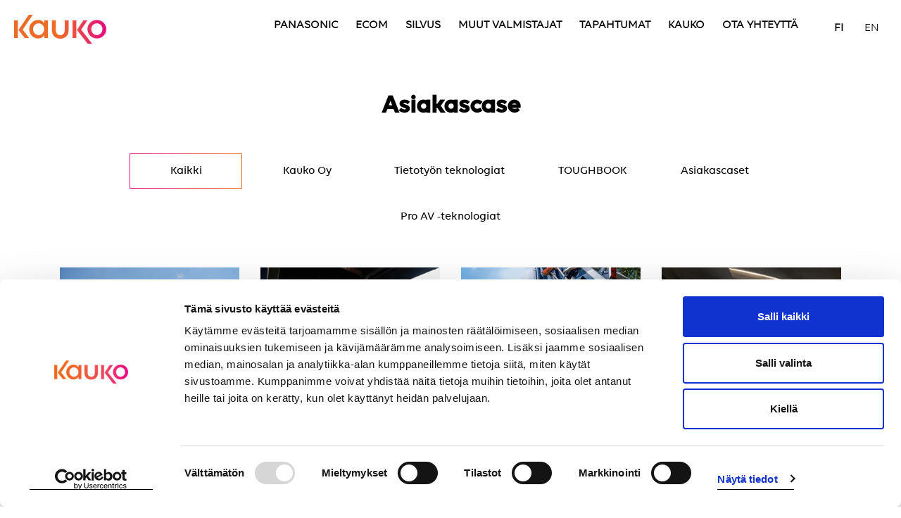

--- FILE ---
content_type: text/html; charset=UTF-8
request_url: https://www.kauko.com/ajankohtaista/topic/asiakascase
body_size: 16856
content:
<!doctype html><!--[if lt IE 7]> <html class="no-js lt-ie9 lt-ie8 lt-ie7" lang="fi" > <![endif]--><!--[if IE 7]>    <html class="no-js lt-ie9 lt-ie8" lang="fi" >        <![endif]--><!--[if IE 8]>    <html class="no-js lt-ie9" lang="fi" >               <![endif]--><!--[if gt IE 8]><!--><html class="no-js" lang="fi"><!--<![endif]--><head>
    <meta charset="utf-8">
    <meta http-equiv="X-UA-Compatible" content="IE=edge,chrome=1">
    <meta name="author" content="Signal Partners Group">
    <meta name="description" content="Asiakascase | Lue viimeisimmät ajankohtaiset uutiset ja blogit täältä! Kun tietotyötä on tehtävä ajasta ja paikasta riippumatta, Kauko innovoi ja tarjoaa saumattomasti toimivat laitteet ja ohjelmistot huippuammattilaisille.">
    <meta name="generator" content="HubSpot">
    <title>Ajankohtaista | Blogi | Uutiset | Caset | Kauko Oy | Asiakascase</title>
    <link rel="shortcut icon" href="//www.kauko.com/hubfs/Kauko_Uudet/logot/kauko-favicon.png">
    
<meta name="viewport" content="width=device-width, initial-scale=1">

    <script src="/hs/hsstatic/jquery-libs/static-1.1/jquery/jquery-1.7.1.js"></script>
<script>hsjQuery = window['jQuery'];</script>
    <meta property="og:description" content="Asiakascase | Lue viimeisimmät ajankohtaiset uutiset ja blogit täältä! Kun tietotyötä on tehtävä ajasta ja paikasta riippumatta, Kauko innovoi ja tarjoaa saumattomasti toimivat laitteet ja ohjelmistot huippuammattilaisille.">
    <meta property="og:title" content="Ajankohtaista | Blogi | Uutiset | Caset | Kauko Oy | Asiakascase">
    <meta name="twitter:description" content="Asiakascase | Lue viimeisimmät ajankohtaiset uutiset ja blogit täältä! Kun tietotyötä on tehtävä ajasta ja paikasta riippumatta, Kauko innovoi ja tarjoaa saumattomasti toimivat laitteet ja ohjelmistot huippuammattilaisille.">
    <meta name="twitter:title" content="Ajankohtaista | Blogi | Uutiset | Caset | Kauko Oy | Asiakascase">

    
<!--  Added by CookieBot integration -->
<script id="Cookiebot" src="https://consent.cookiebot.com/uc.js" data-cbid="143966fa-d723-4077-bc59-da89a709dade" data-blockingmode="auto" type="text/javascript">
                </script>
<!-- /Added by CookieBot integration -->


    
    <style>
a.cta_button{-moz-box-sizing:content-box !important;-webkit-box-sizing:content-box !important;box-sizing:content-box !important;vertical-align:middle}.hs-breadcrumb-menu{list-style-type:none;margin:0px 0px 0px 0px;padding:0px 0px 0px 0px}.hs-breadcrumb-menu-item{float:left;padding:10px 0px 10px 10px}.hs-breadcrumb-menu-divider:before{content:'›';padding-left:10px}.hs-featured-image-link{border:0}.hs-featured-image{float:right;margin:0 0 20px 20px;max-width:50%}@media (max-width: 568px){.hs-featured-image{float:none;margin:0;width:100%;max-width:100%}}.hs-screen-reader-text{clip:rect(1px, 1px, 1px, 1px);height:1px;overflow:hidden;position:absolute !important;width:1px}
</style>

<link rel="stylesheet" href="https://www.kauko.com/hubfs/hub_generated/module_assets/1/256225561799/1755762458837/module_Kauko_Header_FI_2025.min.css">
    

    
<!--  Added by GoogleTagManager integration -->
<script>
var _hsp = window._hsp = window._hsp || [];
window.dataLayer = window.dataLayer || [];
function gtag(){dataLayer.push(arguments);}

var useGoogleConsentModeV2 = true;
var waitForUpdateMillis = 1000;



var hsLoadGtm = function loadGtm() {
    if(window._hsGtmLoadOnce) {
      return;
    }

    if (useGoogleConsentModeV2) {

      gtag('set','developer_id.dZTQ1Zm',true);

      gtag('consent', 'default', {
      'ad_storage': 'denied',
      'analytics_storage': 'denied',
      'ad_user_data': 'denied',
      'ad_personalization': 'denied',
      'wait_for_update': waitForUpdateMillis
      });

      _hsp.push(['useGoogleConsentModeV2'])
    }

    (function(w,d,s,l,i){w[l]=w[l]||[];w[l].push({'gtm.start':
    new Date().getTime(),event:'gtm.js'});var f=d.getElementsByTagName(s)[0],
    j=d.createElement(s),dl=l!='dataLayer'?'&l='+l:'';j.async=true;j.src=
    'https://www.googletagmanager.com/gtm.js?id='+i+dl;f.parentNode.insertBefore(j,f);
    })(window,document,'script','dataLayer','GTM-TCTQ97F');

    window._hsGtmLoadOnce = true;
};

_hsp.push(['addPrivacyConsentListener', function(consent){
  if(consent.allowed || (consent.categories && consent.categories.analytics)){
    hsLoadGtm();
  }
}]);

</script>

<!-- /Added by GoogleTagManager integration -->





<!-- Membership translations (FI force) -->
<script>
const NODE_DICT = {
  "Please enter an email address": "Anna sähköpostiosoite",
  "Please enter a valid email address": "Anna kelvollinen sähköpostiosoite.",
  "That email or password doesn't match our records. Please try again.": "Tämä sähköpostiosoite tai salasana ei vastaa tietojamme. Yritä uudelleen.",
  "Please enter an email address.": "Anna sähköpostiosoite",
  "Please enter a password": "Anna salasana",
  "Please enter a password.": "Anna salasana",
  "Enter the email address you used to register and we'll send you an email with a link to reset your password.":"Anna sähköpostiosoite, jota käytit rekisteröityessä, niin lähetämme sinulle sähköpostin, jossa on linkki salasanan vaihtoon.",
  // mixed text + link (keeps the link)
  "Having trouble?": "Onko ongelmia?",
  "Contact the site's administrator": " Ota yhteyttä sivuston ylläpitäjään",
  "Don't have an account?": "Eikö sinulla ole tiliä?",
  "Register here.": " Rekisteröidy tästä.",
  "Register here": " Rekisteröidy tästä.",
  "Did it just come back to you?": "Muistitko sittenkin salasanasi?",
  "Sign in": " Kirjaudu sisään",
  "Send reset email": "Lähetä palautusviesti",
  "Reset your password": "Palauta salasanasi",
  "Did it just come back to you? Sign in": "Muistitko sen? Kirjaudu sisään",
  "Having trouble? Contact the site's administrator": "Onko ongelmia? Ota yhteyttä sivuston ylläpitäjään"
};

const ELEMENT_DICT = {
  "Password must be at least 8 characters long and include lower and uppercase letters, a number, and a symbol":
    "Salasanan on oltava vähintään 8 merkkiä pitkä ja sen tulee sisältää pieniä ja isoja kirjaimia, numero sekä erikoismerkki.",

  "Your password must include at least three of the following: a lowercase letter, an uppercase letter, a number, and a special character.":
    "Salasanan on sisällettävä vähintään kolme seuraavista: pieni kirjain, iso kirjain, numero ja erikoismerkki.",

  "In order to provide you with the content requested, we need to store and process your personal data. If you consent to us storing your personal data for this purpose, please tick the box below.":
    "Voidaksemme tarjota pyytämäsi sisällön meidän on tallennettava ja käsiteltävä henkilötietojasi. Jos hyväksyt henkilötietojesi tallentamisen ja käsittelyn tätä tarkoitusta varten, rastita alla oleva valintaruutu.",

  "I agree to allow Kauko Oy to store and process my personal data.":
    "Hyväksyn, että Kauko Oy tallentaa ja käsittelee henkilötietojani.",

  "Enter the email address you used to register and we'll send you an email with a link to reset your password":
    "Anna rekisteröitymisen yhteydessä käyttämäsi sähköpostiosoite, niin lähetämme sinulle sähköpostin, jossa on linkki salasanan palauttamiseen.",
  "Password must be at least 8 characters long and include lower and uppercase letters, a number and a symbol":
  "Salasanan on oltava vähintään 8 merkkiä pitkä ja sen on sisällettävä pieniä ja isoja kirjaimia, numero sekä erikoismerkki."
};

const normalize = s => (s || "")
  .replace(/\u00A0/g, " ")
  .replace(/\s+/g, " ")
  .trim();

function translateTextNodes(root = document.body) {
  // translates *all* TEXT_NODEs, including those inside <a>
  const walker = document.createTreeWalker(root, NodeFilter.SHOW_TEXT, null, false);
  let node;
  while ((node = walker.nextNode())) {
    const t = normalize(node.nodeValue);
    if (NODE_DICT[t]) node.nodeValue = NODE_DICT[t];
  }
}

function translateElements(root = document) {
  // translate elements that are "single-text" (no nested controls)
  const selector = "p, div, span, label, li, small, strong, em";
  root.querySelectorAll(selector).forEach(el => {
    if (!el) return;

    // only if element contains no nested elements (pure text container)
    if (el.children && el.children.length) return;

    const t = normalize(el.textContent);
    if (ELEMENT_DICT[t]) el.textContent = ELEMENT_DICT[t];
  });
}

  
function translateAttrs(root = document) {
  root.querySelectorAll("input, textarea, button").forEach(el => {
    ["placeholder","aria-label","title","value","data-error","data-message"].forEach(a => {
      if (!el.hasAttribute(a)) return;
      const v = normalize(el.getAttribute(a));
      if (NODE_DICT[v]) el.setAttribute(a, NODE_DICT[v]);
      if (ELEMENT_DICT[v]) el.setAttribute(a, ELEMENT_DICT[v]);
    });
  });
}

function translateAll() {
  translateTextNodes(document.body);
  translateElements(document);
  translateAttrs(document);
}

document.addEventListener("DOMContentLoaded", translateAll);

new MutationObserver(translateAll)
  .observe(document.body, { childList: true, subtree: true, characterData: true });
</script>










<script src="https://code.jquery.com/jquery-3.7.1.min.js" integrity="sha256-3fj/J1p7YkJdqXyW6sEebU2DMSgR3vEe0l5FfF8/MxA=" crossorigin="anonymous"></script>

<link rel="stylesheet" href="https://maxcdn.bootstrapcdn.com/font-awesome/4.6.1/css/font-awesome.min.css">
<script src="https://cdnjs.cloudflare.com/ajax/libs/waypoints/4.0.0/jquery.waypoints.min.js"></script>
<!--
/**
 * @license
 * MyFonts Webfont Build ID 3215642, 2016-05-09T08:22:31-0400
 * 
 * The fonts listed in this notice are subject to the End User License
 * Agreement(s) entered into by the website owner. All other parties are 
 * explicitly restricted from using the Licensed Webfonts(s).
 * 
 * You may obtain a valid license at the URLs below.
 * 
 * Webfont: Volte-Semibold by Indian Type Foundry
 * URL: http://www.myfonts.com/fonts/indian-type-foundry/volte/semibold/
 * 
 * Webfont: Volte-Regular by Indian Type Foundry
 * URL: http://www.myfonts.com/fonts/indian-type-foundry/volte/regular/
 * 
 * Webfont: Volte-Light by Indian Type Foundry
 * URL: http://www.myfonts.com/fonts/indian-type-foundry/volte/light/
 * 
 * Webfont: Volte-Medium by Indian Type Foundry
 * URL: http://www.myfonts.com/fonts/indian-type-foundry/volte/medium/
 * 
 * Webfont: Volte-Bold by Indian Type Foundry
 * URL: http://www.myfonts.com/fonts/indian-type-foundry/volte/bold/
 * 
 * 
 * License: http://www.myfonts.com/viewlicense?type=web&buildid=3215642
 * Licensed pageviews: 600,000
 * Webfonts copyright: Copyright 2015 Indian Type Foundry. All rights reserved.
 * 
 * © 2016 MyFonts Inc
*/

-->
<link rel="stylesheet" type="text/css" href="https://www.kauko.com/hubfs/fonts/fonts2016/MyFontsWebfontsKit.css">

<!-- Hotjar Tracking Code for http://www.kauko.com/etusivu -->
<script>
    (function(h,o,t,j,a,r){
        h.hj=h.hj||function(){(h.hj.q=h.hj.q||[]).push(arguments)};
        h._hjSettings={hjid:250040,hjsv:5};
        a=o.getElementsByTagName('head')[0];
        r=o.createElement('script');r.async=1;
        r.src=t+h._hjSettings.hjid+j+h._hjSettings.hjsv;
        a.appendChild(r);
    })(window,document,'//static.hotjar.com/c/hotjar-','.js?sv=');
</script>

<style>

  
  a[data-hs-anchor="true"]{
  position: absolute !important;
  width: 1px !important;
  height: 1px !important;
  padding: 0 !important;
  margin: -1px !important;
  border: 0 !important;

 
  clip: rect(0 0 0 0) !important;      
  clip-path: inset(50%) !important;     
  overflow: hidden !important;
  white-space: nowrap !important;

  
  scroll-margin-top: var(--header-offset, 150px);
}
</style>
<link rel="stylesheet" href="https://stackpath.bootstrapcdn.com/bootstrap/4.0.0/css/bootstrap.min.css">



<meta name="twitter:site" content="@KaukoOy">
<meta property="og:url" content="https://www.kauko.com/ajankohtaista/topic/asiakascase">
<meta property="og:type" content="blog">
<meta name="twitter:card" content="summary">
<link rel="alternate" type="application/rss+xml" href="https://www.kauko.com/ajankohtaista/rss.xml">
<meta name="twitter:domain" content="www.kauko.com">
<script src="//platform.linkedin.com/in.js" type="text/javascript">
    lang: en_US
</script>

<meta http-equiv="content-language" content="fi">
<link rel="stylesheet" href="//7052064.fs1.hubspotusercontent-na1.net/hubfs/7052064/hub_generated/template_assets/DEFAULT_ASSET/1768935083794/template_layout.min.css">


<link rel="stylesheet" href="https://www.kauko.com/hubfs/hub_generated/template_assets/1/10594602978/1761737001490/template_bootstrap-4-0-0.min.css">
<link rel="stylesheet" href="https://www.kauko.com/hubfs/hub_generated/template_assets/1/10594603881/1744362494261/template_kauko-2019-styles.min.css">




</head>
<body class="   hs-content-id-74388141861 hs-blog-listing hs-content-path-ajankohtaista hs-content-name-ajankohtaista-blogi-uutiset-caset-kauko-listing-pa hs-blog-name-ajankohtaista-blogi-uutiset-caset-kauko hs-blog-id-4049517114" style="">
<!--  Added by GoogleTagManager integration -->
<noscript><iframe src="https://www.googletagmanager.com/ns.html?id=GTM-TCTQ97F" height="0" width="0" style="display:none;visibility:hidden"></iframe></noscript>

<!-- /Added by GoogleTagManager integration -->

    <div class="header-container-wrapper">
    <div class="header-container container-fluid">

<div class="row-fluid-wrapper row-depth-1 row-number-1 ">
<div class="row-fluid ">
<div class="span12 widget-span widget-type-custom_widget " style="" data-widget-type="custom_widget" data-x="0" data-w="12">
<div id="hs_cos_wrapper_module_175688462519841" class="hs_cos_wrapper hs_cos_wrapper_widget hs_cos_wrapper_type_module" style="" data-hs-cos-general-type="widget" data-hs-cos-type="module"><div class="SP_nav">
<div class="container">
    <div class="logo">
        <a href="/etusivu"><img src="https://www.kauko.com/hubfs/Kauko_Uudet/sposti/KAUKO_LOGO_orangemagenta.png"></a>
    </div>
    <div class="menu">
        <ul class="desktop-menu">
            <span id="hs_cos_wrapper_module_175688462519841_" class="hs_cos_wrapper hs_cos_wrapper_widget hs_cos_wrapper_type_menu" style="" data-hs-cos-general-type="widget" data-hs-cos-type="menu"><div id="hs_menu_wrapper_module_175688462519841_" class="hs-menu-wrapper active-branch flyouts hs-menu-flow-horizontal" role="navigation" data-sitemap-name="default" data-menu-id="256215720126" aria-label="Navigation Menu">
 <ul role="menu" class="active-branch">
  <li class="hs-menu-item hs-menu-depth-1 hs-item-has-children" role="none"><a href="javascript:;" aria-haspopup="true" aria-expanded="false" role="menuitem">PANASONIC</a>
   <ul role="menu" class="hs-menu-children-wrapper">
    <li class="hs-menu-item hs-menu-depth-2" role="none"><a href="https://www.kauko.com/panasonic-toughbook" role="menuitem">PANASONIC TOUGHBOOK</a></li>
    <li class="hs-menu-item hs-menu-depth-2" role="none"><a href="https://www.kauko.com/panasonic-pro-av" role="menuitem">PANASONIC PRO AV</a></li>
   </ul></li>
  <li class="hs-menu-item hs-menu-depth-1" role="none"><a href="https://www.kauko.com/ecom-atex-laitteet" role="menuitem">ECOM</a></li>
  <li class="hs-menu-item hs-menu-depth-1" role="none"><a href="https://www.kauko.com/silvus-technologies" role="menuitem">SILVUS</a></li>
  <li class="hs-menu-item hs-menu-depth-1 hs-item-has-children" role="none"><a href="javascript:;" aria-haspopup="true" aria-expanded="false" role="menuitem">MUUT VALMISTAJAT</a>
   <ul role="menu" class="hs-menu-children-wrapper">
    <li class="hs-menu-item hs-menu-depth-2" role="none"><a href="https://www.kauko.com/radiopuhelimet" role="menuitem">RADIOPUHELIMET</a></li>
   </ul></li>
  <li class="hs-menu-item hs-menu-depth-1" role="none"><a href="https://www.kauko.com/tapahtumat" role="menuitem">TAPAHTUMAT</a></li>
  <li class="hs-menu-item hs-menu-depth-1 hs-item-has-children active-branch" role="none"><a href="javascript:;" aria-haspopup="true" aria-expanded="false" role="menuitem">KAUKO</a>
   <ul role="menu" class="hs-menu-children-wrapper active-branch">
    <li class="hs-menu-item hs-menu-depth-2 active active-branch" role="none"><a href="https://www.kauko.com/ajankohtaista/topic/asiakascase" role="menuitem">ASIAKASCASET</a></li>
    <li class="hs-menu-item hs-menu-depth-2" role="none"><a href="https://www.kauko.com/ajankohtaista" role="menuitem">ARTIKKELIT</a></li>
    <li class="hs-menu-item hs-menu-depth-2" role="none"><a href="https://www.kauko.com/kauko-lyhyesti" role="menuitem">KAUKO YRITYKSENÄ</a></li>
    <li class="hs-menu-item hs-menu-depth-2" role="none"><a href="https://www.kauko.com/meille-toihin" role="menuitem">KAUKO TYÖNANTAJANA</a></li>
   </ul></li>
  <li class="hs-menu-item hs-menu-depth-1 hs-item-has-children" role="none"><a href="https://www.kauko.com/yhteystiedot" aria-haspopup="true" aria-expanded="false" role="menuitem">OTA YHTEYTTÄ</a>
   <ul role="menu" class="hs-menu-children-wrapper">
    <li class="hs-menu-item hs-menu-depth-2" role="none"><a href="https://www.kauko.com/yhteystiedot" role="menuitem">YHTEYSTIEDOT</a></li>
    <li class="hs-menu-item hs-menu-depth-2" role="none"><a href="https://www.kauko.com/huolto" role="menuitem">HUOLTO- JA TUKIPALVELUT</a></li>
    <li class="hs-menu-item hs-menu-depth-2" role="none"><a href="https://www.kauko.com/yhteystiedot#laskutus" role="menuitem">LASKUTUSTIEDOT</a></li>
    <li class="hs-menu-item hs-menu-depth-2" role="none"><a href="https://www.kauko.com/hansel-puitesopimustoimittaja-palveluksessasi" role="menuitem">HANSEL-PUITESOPIMUS</a></li>
   </ul></li>
 </ul>
</div></span>
            
            
        </ul>

    </div>
    <div class="language_switch_block">
         <ul>
            <li><a class="active_lang" style="font-weight: 600; margin-right:5px">FI</a></li>
            <li><a style="text-decoration:none;font-weight: 400 !important;" href="https://www.kauko.com/en/">EN</a></li>
        </ul>
    </div> 

    <!-- MOBILE MENU -->
<div class="burger-menu">
    <div class="burger-icon">
        <svg class="burger-svg" style="width: 30px; margin-bottom: -12px;" xmlns="http://www.w3.org/2000/svg" x="0px" y="0px" width="100" height="100" viewbox="0 0 50 50">
            <path fill="#000" d="M 0 7.5 L 0 12.5 L 50 12.5 L 50 7.5 Z M 0 22.5 L 0 27.5 L 50 27.5 L 50 22.5 Z M 0 37.5 L 0 42.5 L 50 42.5 L 50 37.5 Z"></path>
        </svg>
        <svg class="close-icon" xmlns="http://www.w3.org/2000/svg" viewbox="0 0 50 50">
    <path fill="#000" d="M35.6 34.4L28 26.8l7.6-7.6c.2-.2.2-.5 0-.7l-.5-.5c-.2-.2-.5-.2-.7 0l-7.6 7.6-7.5-7.6c-.2-.2-.5-.2-.7 0l-.6.6c-.2.2-.2.5 0 .7l7.6 7.6-7.6 7.5c-.2.2-.2.5 0 .7l.5.5c.2.2.5.2.7 0l7.6-7.6 7.6 7.6c.2.2.5.2.7 0l.5-.5c.2-.2.2-.5 0-.7z" stroke-width="1" />
</svg>
    </div>
</div>

    <div class="mobile-menu">
        <ul class="mobile-menu-content">
            <span id="hs_cos_wrapper_module_175688462519841_" class="hs_cos_wrapper hs_cos_wrapper_widget hs_cos_wrapper_type_menu" style="" data-hs-cos-general-type="widget" data-hs-cos-type="menu"><div id="hs_menu_wrapper_module_175688462519841_" class="hs-menu-wrapper active-branch flyouts hs-menu-flow-horizontal" role="navigation" data-sitemap-name="default" data-menu-id="256215720126" aria-label="Navigation Menu">
 <ul role="menu" class="active-branch">
  <li class="hs-menu-item hs-menu-depth-1 hs-item-has-children" role="none"><a href="javascript:;" aria-haspopup="true" aria-expanded="false" role="menuitem">PANASONIC</a>
   <ul role="menu" class="hs-menu-children-wrapper">
    <li class="hs-menu-item hs-menu-depth-2" role="none"><a href="https://www.kauko.com/panasonic-toughbook" role="menuitem">PANASONIC TOUGHBOOK</a></li>
    <li class="hs-menu-item hs-menu-depth-2" role="none"><a href="https://www.kauko.com/panasonic-pro-av" role="menuitem">PANASONIC PRO AV</a></li>
   </ul></li>
  <li class="hs-menu-item hs-menu-depth-1" role="none"><a href="https://www.kauko.com/ecom-atex-laitteet" role="menuitem">ECOM</a></li>
  <li class="hs-menu-item hs-menu-depth-1" role="none"><a href="https://www.kauko.com/silvus-technologies" role="menuitem">SILVUS</a></li>
  <li class="hs-menu-item hs-menu-depth-1 hs-item-has-children" role="none"><a href="javascript:;" aria-haspopup="true" aria-expanded="false" role="menuitem">MUUT VALMISTAJAT</a>
   <ul role="menu" class="hs-menu-children-wrapper">
    <li class="hs-menu-item hs-menu-depth-2" role="none"><a href="https://www.kauko.com/radiopuhelimet" role="menuitem">RADIOPUHELIMET</a></li>
   </ul></li>
  <li class="hs-menu-item hs-menu-depth-1" role="none"><a href="https://www.kauko.com/tapahtumat" role="menuitem">TAPAHTUMAT</a></li>
  <li class="hs-menu-item hs-menu-depth-1 hs-item-has-children active-branch" role="none"><a href="javascript:;" aria-haspopup="true" aria-expanded="false" role="menuitem">KAUKO</a>
   <ul role="menu" class="hs-menu-children-wrapper active-branch">
    <li class="hs-menu-item hs-menu-depth-2 active active-branch" role="none"><a href="https://www.kauko.com/ajankohtaista/topic/asiakascase" role="menuitem">ASIAKASCASET</a></li>
    <li class="hs-menu-item hs-menu-depth-2" role="none"><a href="https://www.kauko.com/ajankohtaista" role="menuitem">ARTIKKELIT</a></li>
    <li class="hs-menu-item hs-menu-depth-2" role="none"><a href="https://www.kauko.com/kauko-lyhyesti" role="menuitem">KAUKO YRITYKSENÄ</a></li>
    <li class="hs-menu-item hs-menu-depth-2" role="none"><a href="https://www.kauko.com/meille-toihin" role="menuitem">KAUKO TYÖNANTAJANA</a></li>
   </ul></li>
  <li class="hs-menu-item hs-menu-depth-1 hs-item-has-children" role="none"><a href="https://www.kauko.com/yhteystiedot" aria-haspopup="true" aria-expanded="false" role="menuitem">OTA YHTEYTTÄ</a>
   <ul role="menu" class="hs-menu-children-wrapper">
    <li class="hs-menu-item hs-menu-depth-2" role="none"><a href="https://www.kauko.com/yhteystiedot" role="menuitem">YHTEYSTIEDOT</a></li>
    <li class="hs-menu-item hs-menu-depth-2" role="none"><a href="https://www.kauko.com/huolto" role="menuitem">HUOLTO- JA TUKIPALVELUT</a></li>
    <li class="hs-menu-item hs-menu-depth-2" role="none"><a href="https://www.kauko.com/yhteystiedot#laskutus" role="menuitem">LASKUTUSTIEDOT</a></li>
    <li class="hs-menu-item hs-menu-depth-2" role="none"><a href="https://www.kauko.com/hansel-puitesopimustoimittaja-palveluksessasi" role="menuitem">HANSEL-PUITESOPIMUS</a></li>
   </ul></li>
 </ul>
</div></span>
            
            
        </ul>
              <div class="language_switch_block mobile">
         <ul>
            <li><a class="active_lang" style="font-weight: 600; margin-right:5px">FI</a></li>
            <li><a style="text-decoration:none;font-weight: 400 !important;" href="https://www.kauko.com/en/">EN</a></li>
        </ul>
    </div> 
    </div>

</div>
</div>

<style>
#hs_cos_wrapper_module_175688462519841 .SP_nav {
  position:fixed;
  background-color:#ffffff;
  width:100%;
  left:0;
  padding:0px 20px 0px 20px;
  z-index:999999;
}

#hs_cos_wrapper_module_175688462519841 .container {
  display:flex;
  position:relative;
  align-items:center;
  justify-content:space-between;
  padding:20px 0px 10px 0px;
  width:100%;
  background-color:#ffffff;
  top:0;
  z-index:99999;
  max-width:1800px;
  text-wrap:nowrap;
  flex-wrap:wrap;
  margin:0 auto;
}

#hs_cos_wrapper_module_175688462519841 .logo {
  width:15%;
  position:relative;
  z-index:99999;
}

#hs_cos_wrapper_module_175688462519841 .logo img {
  display:block;
  max-width:200px;
}

#hs_cos_wrapper_module_175688462519841 .menu {
  width:auto;
  display:flex;
  align-items:center;
  justify-content:flex-end;
  font-size:16px;
  place-content:start;
  margin-inline-start:auto;
}

#hs_cos_wrapper_module_175688462519841 .language_switch_block {
  display:flex;
  align-items:center;
  justify-content:end;
  font-size:16px;
}

#hs_cos_wrapper_module_175688462519841 .menu ul,
#hs_cos_wrapper_module_175688462519841 .language_switch_block ul {
  list-style-type:none;
  margin:0;
  padding:0;
}

#hs_cos_wrapper_module_175688462519841 .menu ul li,
#hs_cos_wrapper_module_175688462519841 .language_switch_block ul li {
  display:inline-block;
  margin-right:1px;
  position:relative;
}

#hs_cos_wrapper_module_175688462519841 .menu ul li a,
#hs_cos_wrapper_module_175688462519841 .language_switch_block ul li a {
  color:#000;
  text-decoration:none;
  padding:10px;
  border-radius:4px;
  transition:background-color 0.3s ease;
  font-weight:600;
}

#hs_cos_wrapper_module_175688462519841 .menu ul li:hover a {
  background-color:#000;
  color:#fff;
}

#hs_cos_wrapper_module_175688462519841 .search,
#hs_cos_wrapper_module_175688462519841 .language_switch_block li { padding:0px; }

#hs_cos_wrapper_module_175688462519841 .language_switch_block ul li a {
  padding:2px;
  color:#000;
}

#hs_cos_wrapper_module_175688462519841 .language_switch_block ul li:hover a {
  background-color:unset;
  cursor:pointer;
}

#hs_cos_wrapper_module_175688462519841 .language_switch_block ul li:hover .active_lang { cursor:default; }

@media screen and (max-width:1420px) {
  #hs_cos_wrapper_module_175688462519841 .menu { margin-right:30px; }
}

#hs_cos_wrapper_module_175688462519841 .menu ul,
#hs_cos_wrapper_module_175688462519841 .language_switch_block ul {
  list-style:none;
  padding:0;
  margin:0;
  transition:background-color 0.3s ease;
}

#hs_cos_wrapper_module_175688462519841 .menu ul li,
#hs_cos_wrapper_module_175688462519841 .language_switch_block ul li {
  position:relative;
  display:inline-block;
  margin-bottom:10px;
}

#hs_cos_wrapper_module_175688462519841 .menu ul li ul {
  display:none;
  position:absolute;
  top:calc(100% + 7px);
  left:0;
  background-color:#000;
  padding:20px 20px 20px 10px;
  border-radius:5px;
  min-width:200px;
  border-top:solid 3px #fff;
  z-index:9999;
}

#hs_cos_wrapper_module_175688462519841 .menu ul li:hover>ul,
#hs_cos_wrapper_module_175688462519841 .menu ul li ul:hover { display:block !important; }

#hs_cos_wrapper_module_175688462519841 .menu ul li { position:relative; }

@media screen and (max-width:1600px) {
  #hs_cos_wrapper_module_175688462519841 .menu ul li:last-child ul {
    left:auto;
    right:0;
  }
}

#hs_cos_wrapper_module_175688462519841 .menu ul li ul li { display:block; }

#hs_cos_wrapper_module_175688462519841 .mobile-menu {
  display:none;
  position:absolute;
  top:100px;
  left:-20px;
  width:100vw;
  height:calc(100vh - 100px);
  overflow-y:auto;
  background-color:#fff;
  z-index:999;
  padding-top:60px;
  padding-left:20px;
}

#hs_cos_wrapper_module_175688462519841 .mobile-menu.open { display:block; }

#hs_cos_wrapper_module_175688462519841 .mobile-menu-content {
  padding:20px;
  color:#000;
}

#hs_cos_wrapper_module_175688462519841 .burger-menu {
  display:none;
  cursor:pointer;
}

#hs_cos_wrapper_module_175688462519841 .burger-icon {
  margin:6px 0;
  transition:transform 0.3s ease;
}

#hs_cos_wrapper_module_175688462519841 .close-btn {
  position:absolute;
  top:20px;
  right:20px;
  font-size:24px;
  color:#000;
  background:none;
  border:none;
  cursor:pointer;
}

#hs_cos_wrapper_module_175688462519841 .burger-menu.open .burger-icon { transform:rotate(-45deg); }

#hs_cos_wrapper_module_175688462519841 .burger-menu.open .burger-icon:nth-child(2) { opacity:0; }

#hs_cos_wrapper_module_175688462519841 .burger-menu.open .burger-icon:nth-child(3) { transform:rotate(45deg); }

#hs_cos_wrapper_module_175688462519841 .mobile-menu ul,
#hs_cos_wrapper_module_175688462519841 .language_switch_block ul {
  list-style-type:none;
  margin:0;
  padding:0;
}

#hs_cos_wrapper_module_175688462519841 .mobile-menu ul li {
  display:block !important;
  margin-right:1px;
  position:relative;
}

#hs_cos_wrapper_module_175688462519841 .mobile-menu ul li a,
#hs_cos_wrapper_module_175688462519841 .language_switch_block ul li a {
  color:#000;
  text-decoration:none;
  padding:10px;
  border-radius:4px;
  transition:background-color 0.3s ease;
  font-weight:700;
  font-size:1em;
}

#hs_cos_wrapper_module_175688462519841 .mobile-menu ul li:hover a {
  background-color:#000;
  color:#fff;
}

#hs_cos_wrapper_module_175688462519841 .mobile-menu ul,
#hs_cos_wrapper_module_175688462519841 .language_switch_block ul {
  list-style:none;
  padding:0;
  margin:0;
  transition:background-color 0.3s ease;
  padding-top:8px;
}

#hs_cos_wrapper_module_175688462519841 .mobile-menu ul { width:calc(100vw - 20px); }

#hs_cos_wrapper_module_175688462519841 .mobile-menu ul li {
  position:relative;
  display:inline-block;
  margin-bottom:30px;
  padding-bottom:10px;
  border-bottom:solid 1px #000;
}

#hs_cos_wrapper_module_175688462519841 .mobile-menu ul li ul {
  display:none;
  position:relative;
  top:calc(100% + 10px);
  left:0;
  background-color:#000;
  padding:20px 20px 20px 10px;
  border-radius:0px 10px 10px 10px !important;
  min-width:200px;
}

#hs_cos_wrapper_module_175688462519841 .mobile-menu ul li:hover>ul,
#hs_cos_wrapper_module_175688462519841 .mobile-menu ul li ul:hover { display:none; }

#hs_cos_wrapper_module_175688462519841 .mobile-menu ul li ul li { display:block; }

@media screen and (max-width:991px) {
  #hs_cos_wrapper_module_175688462519841 .container {
    flex-wrap:nowrap;
    padding:0px;
  }

  #hs_cos_wrapper_module_175688462519841 .desktop-menu { display:none; }

  #hs_cos_wrapper_module_175688462519841 .language_switch_block { display:none !important; }

  #hs_cos_wrapper_module_175688462519841 .menu { display:none; }

  #hs_cos_wrapper_module_175688462519841 .burger-menu {
    display:block;
    z-index:99999;
  }

  #hs_cos_wrapper_module_175688462519841 .mobile-menu {
    display:none;
    z-index:999;
  }

  #hs_cos_wrapper_module_175688462519841 .logo { width:100%; }

  #hs_cos_wrapper_module_175688462519841 .logo img { max-width:150px; }

  #hs_cos_wrapper_module_175688462519841 .hs-menu-depth-2 a { color:#fff !important; }
}

#hs_cos_wrapper_module_175688462519841 .close-icon { display:none; }

#hs_cos_wrapper_module_175688462519841 .burger-icon.open .close-icon { display:block; }

#hs_cos_wrapper_module_175688462519841 .burger-icon.open .burger-svg { display:none; }

#hs_cos_wrapper_module_175688462519841 .close-icon {
  width:82px;
  height:96px;
  margin-right:-20px;
}

#hs_cos_wrapper_module_175688462519841 .burger-svg svg,
#hs_cos_wrapper_module_175688462519841 .close-icon svg { transition:opacity 0.3s ease; }

#hs_cos_wrapper_module_175688462519841 .burger-svg { opacity:1; }

#hs_cos_wrapper_module_175688462519841 .burger-svg.open { opacity:0 !important; }

#hs_cos_wrapper_module_175688462519841 .close-icon { opacity:0; }

#hs_cos_wrapper_module_175688462519841 .close-icon.open { opacity:1 !important; }

#hs_cos_wrapper_module_175688462519841 .mobile-menu ul li:hover>ul,
#hs_cos_wrapper_module_175688462519841 .mobile-menu ul li ul:hover {}

#hs_cos_wrapper_module_175688462519841 .mobile-menu ul li.active>ul,
#hs_cos_wrapper_module_175688462519841 .mobile-menu ul li ul.active { display:block !important; }

#hs_cos_wrapper_module_175688462519841 .hs-menu-depth-2 { margin-bottom:0px !important; }

#hs_cos_wrapper_module_175688462519841 .arrow {
  cursor:pointer;
  display:inline-block;
  width:10px;
  height:10px;
  font-size:24px;
  background-size:contain;
  background-repeat:no-repeat;
  position:absolute;
  left:90%;
  top:-7px;
}

#hs_cos_wrapper_module_175688462519841 .mobile-menu ul li ul {
  display:none;
  position:relative;
  top:calc(100% + 10px);
  left:0;
  background-color:#000;
  padding:20px 20px 20px 10px;
  border-radius:10px;
  min-width:200px;
}

#hs_cos_wrapper_module_175688462519841 .mobile-menu ul li.active>ul { display:block; }

#hs_cos_wrapper_module_175688462519841 .language_switch_block.mobile {
  display:flex !important;
  justify-content:flex-start;
}

#hs_cos_wrapper_module_175688462519841 .language_switch_block.mobile ul {
  display:flex !important;
  justify-content:flex-start;
}

</style></div>

</div><!--end widget-span -->
</div><!--end row-->
</div><!--end row-wrapper -->

    </div><!--end header -->
</div><!--end header wrapper -->

<div class="body-container-wrapper">
    <div class="body-container container-fluid">

<div class="row-fluid-wrapper row-depth-1 row-number-1 ">
<div class="row-fluid ">
<div class="span12 widget-span widget-type-cell " style="" data-widget-type="cell" data-x="0" data-w="12">

<div class="row-fluid-wrapper row-depth-1 row-number-2 ">
<div class="row-fluid ">
<div class="span12 widget-span widget-type-custom_widget " style="" data-widget-type="custom_widget" data-x="0" data-w="12">
<div id="hs_cos_wrapper_module_151456960811572" class="hs_cos_wrapper hs_cos_wrapper_widget hs_cos_wrapper_type_module widget-type-blog_content" style="" data-hs-cos-general-type="widget" data-hs-cos-type="module">
   <section class="padding-medium">
<div class="container">
<div class="row post-listing">
<div class="col-md-12 text-align--center">
<h1>
Asiakascase
</h1>
</div>
<div class="col-md-12">
<div class="topic-filters">
<a class="button button--third topic-filter topic-filter-4049517114" href="https://www.kauko.com/ajankohtaista">Kaikki</a>
<a href="https://www.kauko.com/ajankohtaista/topic/kauko" class="button button--third topic-filter topic-filter-kauko">Kauko Oy</a>
<a href="https://www.kauko.com/ajankohtaista/topic/tietotyön-teknologiat" class="button button--third topic-filter topic-filter-tietotyön-teknologiat">Tietotyön teknologiat</a>
<a href="https://www.kauko.com/ajankohtaista/topic/toughbook" class="button button--third topic-filter topic-filter-medical-it">TOUGHBOOK</a> 
<a href="https://www.kauko.com/ajankohtaista/topic/asiakascase" class="button button--third topic-filter topic-filter-healthtech">Asiakascaset</a> 
<a href="https://www.kauko.com/ajankohtaista/topic/pro-av-teknologiat" class="button button--third topic-filter topic-filter-pro-av-teknologiat">Pro AV -teknologiat</a>
<style>
body.hs-content-path-ajankohtaista .topic-filter-4049517114 {border: solid 1px;border-image-slice: 1;border-image-source: linear-gradient(89deg, #e6007e, #e82956 38%, #ec6819);}
body.hs-content-path-ajankohtaista-topic-liikkuva-tietotyö .topic-filter-liikkuva-tietotyö {border: solid 1px;border-image-slice: 1;border-image-source: linear-gradient(89deg, #e6007e, #e82956 38%, #ec6819);}
body.hs-content-path-ajankohtaista-topic-terveydenhuolto .topic-filter-terveydenhuolto {border: solid 1px;border-image-slice: 1;border-image-source: linear-gradient(89deg, #e6007e, #e82956 38%, #ec6819);}
body.hs-content-path-ajankohtaista-topic-turvatekniikka .topic-filter-turvatekniikka {border: solid 1px;border-image-slice: 1;border-image-source: linear-gradient(89deg, #e6007e, #e82956 38%, #ec6819);}
body.hs-content-path-ajankohtaista-topic-av-teknologia .topic-filter-av-teknologia {border: solid 1px;border-image-slice: 1;border-image-source: linear-gradient(89deg, #e6007e, #e82956 38%, #ec6819);}
body.hs-content-path-ajankohtaista-topic-kauko-general .topic-filter-kauko-general {border: solid 1px;border-image-slice: 1;border-image-source: linear-gradient(89deg, #e6007e, #e82956 38%, #ec6819);}
</style>
</div>
</div>
<div class="col-md-3">
<div class="post-item margin-bottom-xsmall">
<a class="post-link" href="https://www.kauko.com/ajankohtaista/raataloity-radioviestintajarjestelma-prysmianille">
<img src="https://www.kauko.com/hs-fs/hubfs/telecoms%20cable%20industry.jpg?width=400&amp;name=telecoms%20cable%20industry.jpg" width="400" class="post-image post-image--small" alt="prysmian ja kauko - räätälöity radioviestintäratkaisu haastavaan tehdasympäristöön" srcset="https://www.kauko.com/hs-fs/hubfs/telecoms%20cable%20industry.jpg?width=200&amp;name=telecoms%20cable%20industry.jpg 200w, https://www.kauko.com/hs-fs/hubfs/telecoms%20cable%20industry.jpg?width=400&amp;name=telecoms%20cable%20industry.jpg 400w, https://www.kauko.com/hs-fs/hubfs/telecoms%20cable%20industry.jpg?width=600&amp;name=telecoms%20cable%20industry.jpg 600w, https://www.kauko.com/hs-fs/hubfs/telecoms%20cable%20industry.jpg?width=800&amp;name=telecoms%20cable%20industry.jpg 800w, https://www.kauko.com/hs-fs/hubfs/telecoms%20cable%20industry.jpg?width=1000&amp;name=telecoms%20cable%20industry.jpg 1000w, https://www.kauko.com/hs-fs/hubfs/telecoms%20cable%20industry.jpg?width=1200&amp;name=telecoms%20cable%20industry.jpg 1200w" sizes="(max-width: 400px) 100vw, 400px">
<span class="post-meta-data text-xsmall">
Tietotyön teknologiat,
Radiopuhelimet,
Asiakascase
</span>
<h2 class="heading--small">Luotettavaa viestintää haastavassa tehdasympäristössä – räätälöity radioviestintäjärjestelmä Prysmianille</h2>
</a>
</div>
</div>
<div class="col-md-3">
<div class="post-item margin-bottom-xsmall">
<a class="post-link" href="https://www.kauko.com/ajankohtaista/toughbookit-sujuvaan-linja-autoliikenteeseen">
<img src="https://www.kauko.com/hs-fs/hubfs/kuljettaja%20Nysse%20Tampereen%20seudun%20joukkoliikenne%20blog%20herobanner.png?width=400&amp;name=kuljettaja%20Nysse%20Tampereen%20seudun%20joukkoliikenne%20blog%20herobanner.png" width="400" class="post-image post-image--small" alt="Nysse-kuljettaja ratissa Kuva Tampereen seudun joukkoliikenne" srcset="https://www.kauko.com/hs-fs/hubfs/kuljettaja%20Nysse%20Tampereen%20seudun%20joukkoliikenne%20blog%20herobanner.png?width=200&amp;name=kuljettaja%20Nysse%20Tampereen%20seudun%20joukkoliikenne%20blog%20herobanner.png 200w, https://www.kauko.com/hs-fs/hubfs/kuljettaja%20Nysse%20Tampereen%20seudun%20joukkoliikenne%20blog%20herobanner.png?width=400&amp;name=kuljettaja%20Nysse%20Tampereen%20seudun%20joukkoliikenne%20blog%20herobanner.png 400w, https://www.kauko.com/hs-fs/hubfs/kuljettaja%20Nysse%20Tampereen%20seudun%20joukkoliikenne%20blog%20herobanner.png?width=600&amp;name=kuljettaja%20Nysse%20Tampereen%20seudun%20joukkoliikenne%20blog%20herobanner.png 600w, https://www.kauko.com/hs-fs/hubfs/kuljettaja%20Nysse%20Tampereen%20seudun%20joukkoliikenne%20blog%20herobanner.png?width=800&amp;name=kuljettaja%20Nysse%20Tampereen%20seudun%20joukkoliikenne%20blog%20herobanner.png 800w, https://www.kauko.com/hs-fs/hubfs/kuljettaja%20Nysse%20Tampereen%20seudun%20joukkoliikenne%20blog%20herobanner.png?width=1000&amp;name=kuljettaja%20Nysse%20Tampereen%20seudun%20joukkoliikenne%20blog%20herobanner.png 1000w, https://www.kauko.com/hs-fs/hubfs/kuljettaja%20Nysse%20Tampereen%20seudun%20joukkoliikenne%20blog%20herobanner.png?width=1200&amp;name=kuljettaja%20Nysse%20Tampereen%20seudun%20joukkoliikenne%20blog%20herobanner.png 1200w" sizes="(max-width: 400px) 100vw, 400px">
<span class="post-meta-data text-xsmall">
Vahvennettu tietotekniikka,
Tietotyön teknologiat,
Toughbook,
Kauko,
Panasonic,
Asiakascase,
Kestävä kehitys
</span>
<h2 class="heading--small">Sujuva linja-autoliikenne vaatii taustalleen digitaalisia ratkaisuja</h2>
</a>
</div>
</div>
<div class="col-md-3">
<div class="post-item margin-bottom-xsmall">
<a class="post-link" href="https://www.kauko.com/ajankohtaista/lassila-tikanojan-jätehuolto-tekee-vastuullisia-ja-taloudellisia-laitevalintoja">
<img src="https://www.kauko.com/hs-fs/hubfs/1891x1095px-featured-lassila_tikanoja_biokaasuauto_02062021-29.webp?width=400&amp;name=1891x1095px-featured-lassila_tikanoja_biokaasuauto_02062021-29.webp" width="400" class="post-image post-image--small" alt="L&amp;T:n jäteauton kuljettaja kantaa kädessään Panasonic Toughbook -tietokonetta Kuva Valentina Morales Buschmann" srcset="https://www.kauko.com/hs-fs/hubfs/1891x1095px-featured-lassila_tikanoja_biokaasuauto_02062021-29.webp?width=200&amp;name=1891x1095px-featured-lassila_tikanoja_biokaasuauto_02062021-29.webp 200w, https://www.kauko.com/hs-fs/hubfs/1891x1095px-featured-lassila_tikanoja_biokaasuauto_02062021-29.webp?width=400&amp;name=1891x1095px-featured-lassila_tikanoja_biokaasuauto_02062021-29.webp 400w, https://www.kauko.com/hs-fs/hubfs/1891x1095px-featured-lassila_tikanoja_biokaasuauto_02062021-29.webp?width=600&amp;name=1891x1095px-featured-lassila_tikanoja_biokaasuauto_02062021-29.webp 600w, https://www.kauko.com/hs-fs/hubfs/1891x1095px-featured-lassila_tikanoja_biokaasuauto_02062021-29.webp?width=800&amp;name=1891x1095px-featured-lassila_tikanoja_biokaasuauto_02062021-29.webp 800w, https://www.kauko.com/hs-fs/hubfs/1891x1095px-featured-lassila_tikanoja_biokaasuauto_02062021-29.webp?width=1000&amp;name=1891x1095px-featured-lassila_tikanoja_biokaasuauto_02062021-29.webp 1000w, https://www.kauko.com/hs-fs/hubfs/1891x1095px-featured-lassila_tikanoja_biokaasuauto_02062021-29.webp?width=1200&amp;name=1891x1095px-featured-lassila_tikanoja_biokaasuauto_02062021-29.webp 1200w" sizes="(max-width: 400px) 100vw, 400px">
<span class="post-meta-data text-xsmall">
Vahvennettu tietotekniikka,
Tietotyön teknologiat,
Toughbook,
Kauko,
Panasonic,
Kaukokatse,
Asiakascase,
Kestävä kehitys
</span>
<h2 class="heading--small">L&amp;T:n jätehuolto tekee vastuullisia ja taloudellisia laitevalintoja</h2>
</a>
</div>
</div>
<div class="col-md-3">
<div class="post-item margin-bottom-xsmall">
<a class="post-link" href="https://www.kauko.com/ajankohtaista/videoteoksen-sylinteriprojisoinnissa-saumaton-kuvanlaatu-ja-yhteistyö">
<img src="https://www.kauko.com/hs-fs/hubfs/Kiasma_sylinteriprojektio_VideotykkiOy.jpeg?width=400&amp;name=Kiasma_sylinteriprojektio_VideotykkiOy.jpeg" width="400" class="post-image post-image--small" alt="geometriakorjaukset Kiasman sylinteriprojisoinnin asennuksessa Kuva Videotykki Oy" srcset="https://www.kauko.com/hs-fs/hubfs/Kiasma_sylinteriprojektio_VideotykkiOy.jpeg?width=200&amp;name=Kiasma_sylinteriprojektio_VideotykkiOy.jpeg 200w, https://www.kauko.com/hs-fs/hubfs/Kiasma_sylinteriprojektio_VideotykkiOy.jpeg?width=400&amp;name=Kiasma_sylinteriprojektio_VideotykkiOy.jpeg 400w, https://www.kauko.com/hs-fs/hubfs/Kiasma_sylinteriprojektio_VideotykkiOy.jpeg?width=600&amp;name=Kiasma_sylinteriprojektio_VideotykkiOy.jpeg 600w, https://www.kauko.com/hs-fs/hubfs/Kiasma_sylinteriprojektio_VideotykkiOy.jpeg?width=800&amp;name=Kiasma_sylinteriprojektio_VideotykkiOy.jpeg 800w, https://www.kauko.com/hs-fs/hubfs/Kiasma_sylinteriprojektio_VideotykkiOy.jpeg?width=1000&amp;name=Kiasma_sylinteriprojektio_VideotykkiOy.jpeg 1000w, https://www.kauko.com/hs-fs/hubfs/Kiasma_sylinteriprojektio_VideotykkiOy.jpeg?width=1200&amp;name=Kiasma_sylinteriprojektio_VideotykkiOy.jpeg 1200w" sizes="(max-width: 400px) 100vw, 400px">
<span class="post-meta-data text-xsmall">
Kauko,
Panasonic,
Pro AV -teknologiat,
Asiakascase
</span>
<h2 class="heading--small">Videoteoksen sylinteriprojisoinnissa saumaton kuvanlaatu ja yhteistyö</h2>
</a>
</div>
</div>
<div class="col-md-3">
<div class="post-item margin-bottom-xsmall">
<a class="post-link" href="https://www.kauko.com/ajankohtaista/keski-suomen-museossa-tarjotaan-elämyksiä-hyödyntäen-av-teknologiaa">
<img src="https://www.kauko.com/hs-fs/hubfs/Kauko%20website%202019/images/av-teknologia/Karhu%20suolla%20-animaatio%20Keskisuomalaisuutta%20etsim%C3%A4ss%C3%A4%20-n%C3%A4yttelyss%C3%A4%20Kuva%20Johanna%20Puhakka%20KeMu.png?width=400&amp;name=Karhu%20suolla%20-animaatio%20Keskisuomalaisuutta%20etsim%C3%A4ss%C3%A4%20-n%C3%A4yttelyss%C3%A4%20Kuva%20Johanna%20Puhakka%20KeMu.png" width="400" class="post-image post-image--small" alt="Karhu suolla -animaatio Keskisuomalaisuutta etsimässä -näyttelyssä Kuva Johanna Puhakka KeMu" srcset="https://www.kauko.com/hs-fs/hubfs/Kauko%20website%202019/images/av-teknologia/Karhu%20suolla%20-animaatio%20Keskisuomalaisuutta%20etsim%C3%A4ss%C3%A4%20-n%C3%A4yttelyss%C3%A4%20Kuva%20Johanna%20Puhakka%20KeMu.png?width=200&amp;name=Karhu%20suolla%20-animaatio%20Keskisuomalaisuutta%20etsim%C3%A4ss%C3%A4%20-n%C3%A4yttelyss%C3%A4%20Kuva%20Johanna%20Puhakka%20KeMu.png 200w, https://www.kauko.com/hs-fs/hubfs/Kauko%20website%202019/images/av-teknologia/Karhu%20suolla%20-animaatio%20Keskisuomalaisuutta%20etsim%C3%A4ss%C3%A4%20-n%C3%A4yttelyss%C3%A4%20Kuva%20Johanna%20Puhakka%20KeMu.png?width=400&amp;name=Karhu%20suolla%20-animaatio%20Keskisuomalaisuutta%20etsim%C3%A4ss%C3%A4%20-n%C3%A4yttelyss%C3%A4%20Kuva%20Johanna%20Puhakka%20KeMu.png 400w, https://www.kauko.com/hs-fs/hubfs/Kauko%20website%202019/images/av-teknologia/Karhu%20suolla%20-animaatio%20Keskisuomalaisuutta%20etsim%C3%A4ss%C3%A4%20-n%C3%A4yttelyss%C3%A4%20Kuva%20Johanna%20Puhakka%20KeMu.png?width=600&amp;name=Karhu%20suolla%20-animaatio%20Keskisuomalaisuutta%20etsim%C3%A4ss%C3%A4%20-n%C3%A4yttelyss%C3%A4%20Kuva%20Johanna%20Puhakka%20KeMu.png 600w, https://www.kauko.com/hs-fs/hubfs/Kauko%20website%202019/images/av-teknologia/Karhu%20suolla%20-animaatio%20Keskisuomalaisuutta%20etsim%C3%A4ss%C3%A4%20-n%C3%A4yttelyss%C3%A4%20Kuva%20Johanna%20Puhakka%20KeMu.png?width=800&amp;name=Karhu%20suolla%20-animaatio%20Keskisuomalaisuutta%20etsim%C3%A4ss%C3%A4%20-n%C3%A4yttelyss%C3%A4%20Kuva%20Johanna%20Puhakka%20KeMu.png 800w, https://www.kauko.com/hs-fs/hubfs/Kauko%20website%202019/images/av-teknologia/Karhu%20suolla%20-animaatio%20Keskisuomalaisuutta%20etsim%C3%A4ss%C3%A4%20-n%C3%A4yttelyss%C3%A4%20Kuva%20Johanna%20Puhakka%20KeMu.png?width=1000&amp;name=Karhu%20suolla%20-animaatio%20Keskisuomalaisuutta%20etsim%C3%A4ss%C3%A4%20-n%C3%A4yttelyss%C3%A4%20Kuva%20Johanna%20Puhakka%20KeMu.png 1000w, https://www.kauko.com/hs-fs/hubfs/Kauko%20website%202019/images/av-teknologia/Karhu%20suolla%20-animaatio%20Keskisuomalaisuutta%20etsim%C3%A4ss%C3%A4%20-n%C3%A4yttelyss%C3%A4%20Kuva%20Johanna%20Puhakka%20KeMu.png?width=1200&amp;name=Karhu%20suolla%20-animaatio%20Keskisuomalaisuutta%20etsim%C3%A4ss%C3%A4%20-n%C3%A4yttelyss%C3%A4%20Kuva%20Johanna%20Puhakka%20KeMu.png 1200w" sizes="(max-width: 400px) 100vw, 400px">
<span class="post-meta-data text-xsmall">
Kauko,
Panasonic,
Pro AV -teknologiat,
Asiakascase
</span>
<h2 class="heading--small">Keski-Suomen museossa tarjotaan elämyksiä hyödyntäen AV-teknologiaa</h2>
</a>
</div>
</div>
<div class="col-md-3">
<div class="post-item margin-bottom-xsmall">
<a class="post-link" href="https://www.kauko.com/ajankohtaista/nopea-mobiilisovelluskehitys-ja-helppo-käyttöönotto-ylittivät-odotukset">
<img src="https://www.kauko.com/hs-fs/hubfs/Kauko%20website%202019/images/tietoty%C3%B6/Raskoneen%20asentaja%20lukee%20viivakoodia%20varaosahyllyst%C3%A4%20TOUGHBOOK%20Omnialla%20kehitetyll%C3%A4%20mobiilisovelluksella%20Panasonic-p%C3%A4%C3%A4telaitteella%20Kuva%20Paula%20Ojansuu.png?width=400&amp;name=Raskoneen%20asentaja%20lukee%20viivakoodia%20varaosahyllyst%C3%A4%20TOUGHBOOK%20Omnialla%20kehitetyll%C3%A4%20mobiilisovelluksella%20Panasonic-p%C3%A4%C3%A4telaitteella%20Kuva%20Paula%20Ojansuu.png" width="400" class="post-image post-image--small" alt="Raskoneen asentaja lukee hyllystä viivakoodia Panasonic-käsipäätteellä ja TOUGHBOOK Omnia -mobiilisovelluksella Kuva: Paula Ojansuu" srcset="https://www.kauko.com/hs-fs/hubfs/Kauko%20website%202019/images/tietoty%C3%B6/Raskoneen%20asentaja%20lukee%20viivakoodia%20varaosahyllyst%C3%A4%20TOUGHBOOK%20Omnialla%20kehitetyll%C3%A4%20mobiilisovelluksella%20Panasonic-p%C3%A4%C3%A4telaitteella%20Kuva%20Paula%20Ojansuu.png?width=200&amp;name=Raskoneen%20asentaja%20lukee%20viivakoodia%20varaosahyllyst%C3%A4%20TOUGHBOOK%20Omnialla%20kehitetyll%C3%A4%20mobiilisovelluksella%20Panasonic-p%C3%A4%C3%A4telaitteella%20Kuva%20Paula%20Ojansuu.png 200w, https://www.kauko.com/hs-fs/hubfs/Kauko%20website%202019/images/tietoty%C3%B6/Raskoneen%20asentaja%20lukee%20viivakoodia%20varaosahyllyst%C3%A4%20TOUGHBOOK%20Omnialla%20kehitetyll%C3%A4%20mobiilisovelluksella%20Panasonic-p%C3%A4%C3%A4telaitteella%20Kuva%20Paula%20Ojansuu.png?width=400&amp;name=Raskoneen%20asentaja%20lukee%20viivakoodia%20varaosahyllyst%C3%A4%20TOUGHBOOK%20Omnialla%20kehitetyll%C3%A4%20mobiilisovelluksella%20Panasonic-p%C3%A4%C3%A4telaitteella%20Kuva%20Paula%20Ojansuu.png 400w, https://www.kauko.com/hs-fs/hubfs/Kauko%20website%202019/images/tietoty%C3%B6/Raskoneen%20asentaja%20lukee%20viivakoodia%20varaosahyllyst%C3%A4%20TOUGHBOOK%20Omnialla%20kehitetyll%C3%A4%20mobiilisovelluksella%20Panasonic-p%C3%A4%C3%A4telaitteella%20Kuva%20Paula%20Ojansuu.png?width=600&amp;name=Raskoneen%20asentaja%20lukee%20viivakoodia%20varaosahyllyst%C3%A4%20TOUGHBOOK%20Omnialla%20kehitetyll%C3%A4%20mobiilisovelluksella%20Panasonic-p%C3%A4%C3%A4telaitteella%20Kuva%20Paula%20Ojansuu.png 600w, https://www.kauko.com/hs-fs/hubfs/Kauko%20website%202019/images/tietoty%C3%B6/Raskoneen%20asentaja%20lukee%20viivakoodia%20varaosahyllyst%C3%A4%20TOUGHBOOK%20Omnialla%20kehitetyll%C3%A4%20mobiilisovelluksella%20Panasonic-p%C3%A4%C3%A4telaitteella%20Kuva%20Paula%20Ojansuu.png?width=800&amp;name=Raskoneen%20asentaja%20lukee%20viivakoodia%20varaosahyllyst%C3%A4%20TOUGHBOOK%20Omnialla%20kehitetyll%C3%A4%20mobiilisovelluksella%20Panasonic-p%C3%A4%C3%A4telaitteella%20Kuva%20Paula%20Ojansuu.png 800w, https://www.kauko.com/hs-fs/hubfs/Kauko%20website%202019/images/tietoty%C3%B6/Raskoneen%20asentaja%20lukee%20viivakoodia%20varaosahyllyst%C3%A4%20TOUGHBOOK%20Omnialla%20kehitetyll%C3%A4%20mobiilisovelluksella%20Panasonic-p%C3%A4%C3%A4telaitteella%20Kuva%20Paula%20Ojansuu.png?width=1000&amp;name=Raskoneen%20asentaja%20lukee%20viivakoodia%20varaosahyllyst%C3%A4%20TOUGHBOOK%20Omnialla%20kehitetyll%C3%A4%20mobiilisovelluksella%20Panasonic-p%C3%A4%C3%A4telaitteella%20Kuva%20Paula%20Ojansuu.png 1000w, https://www.kauko.com/hs-fs/hubfs/Kauko%20website%202019/images/tietoty%C3%B6/Raskoneen%20asentaja%20lukee%20viivakoodia%20varaosahyllyst%C3%A4%20TOUGHBOOK%20Omnialla%20kehitetyll%C3%A4%20mobiilisovelluksella%20Panasonic-p%C3%A4%C3%A4telaitteella%20Kuva%20Paula%20Ojansuu.png?width=1200&amp;name=Raskoneen%20asentaja%20lukee%20viivakoodia%20varaosahyllyst%C3%A4%20TOUGHBOOK%20Omnialla%20kehitetyll%C3%A4%20mobiilisovelluksella%20Panasonic-p%C3%A4%C3%A4telaitteella%20Kuva%20Paula%20Ojansuu.png 1200w" sizes="(max-width: 400px) 100vw, 400px">
<span class="post-meta-data text-xsmall">
Vahvennettu tietotekniikka,
Tietotyön teknologiat,
Toughbook,
Kauko,
Panasonic,
Asiakascase
</span>
<h2 class="heading--small">Nopea sovelluskehitys ja helppo käyttöönotto ylittivät odotukset</h2>
</a>
</div>
</div>
<div class="col-md-3">
<div class="post-item margin-bottom-xsmall">
<a class="post-link" href="https://www.kauko.com/ajankohtaista/maailman-ympäri-yksinpurjehtien-100-päivässä-toughbook-matkassa">
<img src="https://www.kauko.com/hs-fs/hubfs/Kauko%20website%202019/images/tietoty%C3%B6/yksinpurjehtija%20Ari%20Huusela%20esittelee%20nukkumapaikkaansa%20Imoca%20Starkin%20hytiss%C3%A4%2014.8.2020.jpg?width=400&amp;name=yksinpurjehtija%20Ari%20Huusela%20esittelee%20nukkumapaikkaansa%20Imoca%20Starkin%20hytiss%C3%A4%2014.8.2020.jpg" width="400" class="post-image post-image--small" alt="yksinpurjehtija Ari Huusela esittelee nukkumapaikkaansa Imoca Starkin hytissä Toughbookin ääressä Kuva: Paula Ojansuu" srcset="https://www.kauko.com/hs-fs/hubfs/Kauko%20website%202019/images/tietoty%C3%B6/yksinpurjehtija%20Ari%20Huusela%20esittelee%20nukkumapaikkaansa%20Imoca%20Starkin%20hytiss%C3%A4%2014.8.2020.jpg?width=200&amp;name=yksinpurjehtija%20Ari%20Huusela%20esittelee%20nukkumapaikkaansa%20Imoca%20Starkin%20hytiss%C3%A4%2014.8.2020.jpg 200w, https://www.kauko.com/hs-fs/hubfs/Kauko%20website%202019/images/tietoty%C3%B6/yksinpurjehtija%20Ari%20Huusela%20esittelee%20nukkumapaikkaansa%20Imoca%20Starkin%20hytiss%C3%A4%2014.8.2020.jpg?width=400&amp;name=yksinpurjehtija%20Ari%20Huusela%20esittelee%20nukkumapaikkaansa%20Imoca%20Starkin%20hytiss%C3%A4%2014.8.2020.jpg 400w, https://www.kauko.com/hs-fs/hubfs/Kauko%20website%202019/images/tietoty%C3%B6/yksinpurjehtija%20Ari%20Huusela%20esittelee%20nukkumapaikkaansa%20Imoca%20Starkin%20hytiss%C3%A4%2014.8.2020.jpg?width=600&amp;name=yksinpurjehtija%20Ari%20Huusela%20esittelee%20nukkumapaikkaansa%20Imoca%20Starkin%20hytiss%C3%A4%2014.8.2020.jpg 600w, https://www.kauko.com/hs-fs/hubfs/Kauko%20website%202019/images/tietoty%C3%B6/yksinpurjehtija%20Ari%20Huusela%20esittelee%20nukkumapaikkaansa%20Imoca%20Starkin%20hytiss%C3%A4%2014.8.2020.jpg?width=800&amp;name=yksinpurjehtija%20Ari%20Huusela%20esittelee%20nukkumapaikkaansa%20Imoca%20Starkin%20hytiss%C3%A4%2014.8.2020.jpg 800w, https://www.kauko.com/hs-fs/hubfs/Kauko%20website%202019/images/tietoty%C3%B6/yksinpurjehtija%20Ari%20Huusela%20esittelee%20nukkumapaikkaansa%20Imoca%20Starkin%20hytiss%C3%A4%2014.8.2020.jpg?width=1000&amp;name=yksinpurjehtija%20Ari%20Huusela%20esittelee%20nukkumapaikkaansa%20Imoca%20Starkin%20hytiss%C3%A4%2014.8.2020.jpg 1000w, https://www.kauko.com/hs-fs/hubfs/Kauko%20website%202019/images/tietoty%C3%B6/yksinpurjehtija%20Ari%20Huusela%20esittelee%20nukkumapaikkaansa%20Imoca%20Starkin%20hytiss%C3%A4%2014.8.2020.jpg?width=1200&amp;name=yksinpurjehtija%20Ari%20Huusela%20esittelee%20nukkumapaikkaansa%20Imoca%20Starkin%20hytiss%C3%A4%2014.8.2020.jpg 1200w" sizes="(max-width: 400px) 100vw, 400px">
<span class="post-meta-data text-xsmall">
Vahvennettu tietotekniikka,
Tietotyön teknologiat,
Toughbook,
Kauko,
Panasonic,
Asiakascase
</span>
<h2 class="heading--small">Maailman ympäri yksinpurjehtien 100 päivässä - Toughbook matkassa</h2>
</a>
</div>
</div>
<div class="col-md-3">
<div class="post-item margin-bottom-xsmall">
<a class="post-link" href="https://www.kauko.com/ajankohtaista/kiertotalouden-edelläkävijä-remeo-vaatii-laitteiltaan-kestävyyttä">
<img src="https://www.kauko.com/hs-fs/hubfs/Remeo-j%C3%A4teauto-jossa-kuljettaja-k%C3%A4ytt%C3%A4%C3%A4-Panasonic-Toughpadia.jpg?width=400&amp;name=Remeo-j%C3%A4teauto-jossa-kuljettaja-k%C3%A4ytt%C3%A4%C3%A4-Panasonic-Toughpadia.jpg" width="400" class="post-image post-image--small" alt="Remeo-jäteauto jossa kuljettaja käyttää Panasonic Toughpadia Kuva: Panasonic" srcset="https://www.kauko.com/hs-fs/hubfs/Remeo-j%C3%A4teauto-jossa-kuljettaja-k%C3%A4ytt%C3%A4%C3%A4-Panasonic-Toughpadia.jpg?width=200&amp;name=Remeo-j%C3%A4teauto-jossa-kuljettaja-k%C3%A4ytt%C3%A4%C3%A4-Panasonic-Toughpadia.jpg 200w, https://www.kauko.com/hs-fs/hubfs/Remeo-j%C3%A4teauto-jossa-kuljettaja-k%C3%A4ytt%C3%A4%C3%A4-Panasonic-Toughpadia.jpg?width=400&amp;name=Remeo-j%C3%A4teauto-jossa-kuljettaja-k%C3%A4ytt%C3%A4%C3%A4-Panasonic-Toughpadia.jpg 400w, https://www.kauko.com/hs-fs/hubfs/Remeo-j%C3%A4teauto-jossa-kuljettaja-k%C3%A4ytt%C3%A4%C3%A4-Panasonic-Toughpadia.jpg?width=600&amp;name=Remeo-j%C3%A4teauto-jossa-kuljettaja-k%C3%A4ytt%C3%A4%C3%A4-Panasonic-Toughpadia.jpg 600w, https://www.kauko.com/hs-fs/hubfs/Remeo-j%C3%A4teauto-jossa-kuljettaja-k%C3%A4ytt%C3%A4%C3%A4-Panasonic-Toughpadia.jpg?width=800&amp;name=Remeo-j%C3%A4teauto-jossa-kuljettaja-k%C3%A4ytt%C3%A4%C3%A4-Panasonic-Toughpadia.jpg 800w, https://www.kauko.com/hs-fs/hubfs/Remeo-j%C3%A4teauto-jossa-kuljettaja-k%C3%A4ytt%C3%A4%C3%A4-Panasonic-Toughpadia.jpg?width=1000&amp;name=Remeo-j%C3%A4teauto-jossa-kuljettaja-k%C3%A4ytt%C3%A4%C3%A4-Panasonic-Toughpadia.jpg 1000w, https://www.kauko.com/hs-fs/hubfs/Remeo-j%C3%A4teauto-jossa-kuljettaja-k%C3%A4ytt%C3%A4%C3%A4-Panasonic-Toughpadia.jpg?width=1200&amp;name=Remeo-j%C3%A4teauto-jossa-kuljettaja-k%C3%A4ytt%C3%A4%C3%A4-Panasonic-Toughpadia.jpg 1200w" sizes="(max-width: 400px) 100vw, 400px">
<span class="post-meta-data text-xsmall">
Vahvennettu tietotekniikka,
Tietotyön teknologiat,
Toughbook,
Kauko,
Panasonic,
Asiakascase,
Kestävä kehitys
</span>
<h2 class="heading--small">Kiertotalouden edelläkävijä Remeo vaatii laitteiltaan kestävyyttä</h2>
</a>
</div>
</div>
<div class="col-md-3">
<div class="post-item margin-bottom-xsmall">
<a class="post-link" href="https://www.kauko.com/ajankohtaista/oodi-luottaa-panasonic-kameroihin-ja-projektoreihin">
<img src="https://www.kauko.com/hs-fs/hubfs/Kauko%20website%202019/images/av-teknologia/Panasonic-projektorit%20Oodin%20p%C3%A4%C3%A4sis%C3%A4%C3%A4nk%C3%A4ynnin%20yl%C3%A4puolella.jpg?width=400&amp;name=Panasonic-projektorit%20Oodin%20p%C3%A4%C3%A4sis%C3%A4%C3%A4nk%C3%A4ynnin%20yl%C3%A4puolella.jpg" width="400" class="post-image post-image--small" alt="Panasonic-projektorit Oodin pääsisäänkäynnin yläpuolella" srcset="https://www.kauko.com/hs-fs/hubfs/Kauko%20website%202019/images/av-teknologia/Panasonic-projektorit%20Oodin%20p%C3%A4%C3%A4sis%C3%A4%C3%A4nk%C3%A4ynnin%20yl%C3%A4puolella.jpg?width=200&amp;name=Panasonic-projektorit%20Oodin%20p%C3%A4%C3%A4sis%C3%A4%C3%A4nk%C3%A4ynnin%20yl%C3%A4puolella.jpg 200w, https://www.kauko.com/hs-fs/hubfs/Kauko%20website%202019/images/av-teknologia/Panasonic-projektorit%20Oodin%20p%C3%A4%C3%A4sis%C3%A4%C3%A4nk%C3%A4ynnin%20yl%C3%A4puolella.jpg?width=400&amp;name=Panasonic-projektorit%20Oodin%20p%C3%A4%C3%A4sis%C3%A4%C3%A4nk%C3%A4ynnin%20yl%C3%A4puolella.jpg 400w, https://www.kauko.com/hs-fs/hubfs/Kauko%20website%202019/images/av-teknologia/Panasonic-projektorit%20Oodin%20p%C3%A4%C3%A4sis%C3%A4%C3%A4nk%C3%A4ynnin%20yl%C3%A4puolella.jpg?width=600&amp;name=Panasonic-projektorit%20Oodin%20p%C3%A4%C3%A4sis%C3%A4%C3%A4nk%C3%A4ynnin%20yl%C3%A4puolella.jpg 600w, https://www.kauko.com/hs-fs/hubfs/Kauko%20website%202019/images/av-teknologia/Panasonic-projektorit%20Oodin%20p%C3%A4%C3%A4sis%C3%A4%C3%A4nk%C3%A4ynnin%20yl%C3%A4puolella.jpg?width=800&amp;name=Panasonic-projektorit%20Oodin%20p%C3%A4%C3%A4sis%C3%A4%C3%A4nk%C3%A4ynnin%20yl%C3%A4puolella.jpg 800w, https://www.kauko.com/hs-fs/hubfs/Kauko%20website%202019/images/av-teknologia/Panasonic-projektorit%20Oodin%20p%C3%A4%C3%A4sis%C3%A4%C3%A4nk%C3%A4ynnin%20yl%C3%A4puolella.jpg?width=1000&amp;name=Panasonic-projektorit%20Oodin%20p%C3%A4%C3%A4sis%C3%A4%C3%A4nk%C3%A4ynnin%20yl%C3%A4puolella.jpg 1000w, https://www.kauko.com/hs-fs/hubfs/Kauko%20website%202019/images/av-teknologia/Panasonic-projektorit%20Oodin%20p%C3%A4%C3%A4sis%C3%A4%C3%A4nk%C3%A4ynnin%20yl%C3%A4puolella.jpg?width=1200&amp;name=Panasonic-projektorit%20Oodin%20p%C3%A4%C3%A4sis%C3%A4%C3%A4nk%C3%A4ynnin%20yl%C3%A4puolella.jpg 1200w" sizes="(max-width: 400px) 100vw, 400px">
<span class="post-meta-data text-xsmall">
Kauko,
Panasonic,
Pro AV -teknologiat,
Asiakascase
</span>
<h2 class="heading--small">Oodi luottaa Panasonic-kameroihin ja -projektoreihin</h2>
</a>
</div>
</div>
<div class="col-md-3">
<div class="post-item margin-bottom-xsmall">
<a class="post-link" href="https://www.kauko.com/ajankohtaista/työnkulkua-seuraava-mobiilisovellus-lyhensi-inventointiajan-kolmasosaan">
<img src="https://www.kauko.com/hs-fs/hubfs/20200305_153943.jpg?width=400&amp;name=20200305_153943.jpg" width="400" class="post-image post-image--small" alt="" srcset="https://www.kauko.com/hs-fs/hubfs/20200305_153943.jpg?width=200&amp;name=20200305_153943.jpg 200w, https://www.kauko.com/hs-fs/hubfs/20200305_153943.jpg?width=400&amp;name=20200305_153943.jpg 400w, https://www.kauko.com/hs-fs/hubfs/20200305_153943.jpg?width=600&amp;name=20200305_153943.jpg 600w, https://www.kauko.com/hs-fs/hubfs/20200305_153943.jpg?width=800&amp;name=20200305_153943.jpg 800w, https://www.kauko.com/hs-fs/hubfs/20200305_153943.jpg?width=1000&amp;name=20200305_153943.jpg 1000w, https://www.kauko.com/hs-fs/hubfs/20200305_153943.jpg?width=1200&amp;name=20200305_153943.jpg 1200w" sizes="(max-width: 400px) 100vw, 400px">
<span class="post-meta-data text-xsmall">
Tietotyön teknologiat,
Kauko,
Panasonic,
Asiakascase
</span>
<h2 class="heading--small">Työnkulkua seuraava mobiilisovellus lyhensi inventointiajan kolmasosaan</h2>
</a>
</div>
</div>
<div class="col-md-3">
<div class="post-item margin-bottom-xsmall">
<a class="post-link" href="https://www.kauko.com/ajankohtaista/kumppanina-lahes-10-vuotta-toughbook-seikkailujuoksijan-matkassa">
<img src="https://www.kauko.com/hs-fs/hubfs/SaharaTB.jpg?width=400&amp;name=SaharaTB.jpg" width="400" class="post-image post-image--small" alt="Jukka Viljanen  | Sahara Toughbook CF-30" srcset="https://www.kauko.com/hs-fs/hubfs/SaharaTB.jpg?width=200&amp;name=SaharaTB.jpg 200w, https://www.kauko.com/hs-fs/hubfs/SaharaTB.jpg?width=400&amp;name=SaharaTB.jpg 400w, https://www.kauko.com/hs-fs/hubfs/SaharaTB.jpg?width=600&amp;name=SaharaTB.jpg 600w, https://www.kauko.com/hs-fs/hubfs/SaharaTB.jpg?width=800&amp;name=SaharaTB.jpg 800w, https://www.kauko.com/hs-fs/hubfs/SaharaTB.jpg?width=1000&amp;name=SaharaTB.jpg 1000w, https://www.kauko.com/hs-fs/hubfs/SaharaTB.jpg?width=1200&amp;name=SaharaTB.jpg 1200w" sizes="(max-width: 400px) 100vw, 400px">
<span class="post-meta-data text-xsmall">
Vahvennettu tietotekniikka,
Tietotyön teknologiat,
Toughbook,
Panasonic,
Asiakascase
</span>
<h2 class="heading--small">Kumppanina lähes 10 vuotta - Toughbook seikkailujuoksijan matkassa</h2>
</a>
</div>
</div>
<div class="col-md-3">
<div class="post-item margin-bottom-xsmall">
<a class="post-link" href="https://www.kauko.com/ajankohtaista/finlandia-talo-arvostaa-jatkuvuutta-av-valinnoissaan">
<img src="https://www.kauko.com/hs-fs/hubfs/IMG_0413e.jpg?width=400&amp;name=IMG_0413e.jpg" width="400" class="post-image post-image--small" alt="IMG_0413e" srcset="https://www.kauko.com/hs-fs/hubfs/IMG_0413e.jpg?width=200&amp;name=IMG_0413e.jpg 200w, https://www.kauko.com/hs-fs/hubfs/IMG_0413e.jpg?width=400&amp;name=IMG_0413e.jpg 400w, https://www.kauko.com/hs-fs/hubfs/IMG_0413e.jpg?width=600&amp;name=IMG_0413e.jpg 600w, https://www.kauko.com/hs-fs/hubfs/IMG_0413e.jpg?width=800&amp;name=IMG_0413e.jpg 800w, https://www.kauko.com/hs-fs/hubfs/IMG_0413e.jpg?width=1000&amp;name=IMG_0413e.jpg 1000w, https://www.kauko.com/hs-fs/hubfs/IMG_0413e.jpg?width=1200&amp;name=IMG_0413e.jpg 1200w" sizes="(max-width: 400px) 100vw, 400px">
<span class="post-meta-data text-xsmall">
Broadcast,
Panasonic,
Pro AV -teknologiat,
Asiakascase
</span>
<h2 class="heading--small">Finlandia-talo arvostaa jatkuvuutta AV-valinnoissaan</h2>
</a>
</div>
</div>
<div class="col-md-3">
<div class="post-item margin-bottom-xsmall">
<a class="post-link" href="https://www.kauko.com/ajankohtaista/esitystekniikka/4k-broadcast-remote-production-tuotantojarjestelma">
<img src="https://www.kauko.com/hs-fs/hubfs/stream20team.jpg?width=400&amp;name=stream20team.jpg" width="400" class="post-image post-image--small" alt="stream20team" srcset="https://www.kauko.com/hs-fs/hubfs/stream20team.jpg?width=200&amp;name=stream20team.jpg 200w, https://www.kauko.com/hs-fs/hubfs/stream20team.jpg?width=400&amp;name=stream20team.jpg 400w, https://www.kauko.com/hs-fs/hubfs/stream20team.jpg?width=600&amp;name=stream20team.jpg 600w, https://www.kauko.com/hs-fs/hubfs/stream20team.jpg?width=800&amp;name=stream20team.jpg 800w, https://www.kauko.com/hs-fs/hubfs/stream20team.jpg?width=1000&amp;name=stream20team.jpg 1000w, https://www.kauko.com/hs-fs/hubfs/stream20team.jpg?width=1200&amp;name=stream20team.jpg 1200w" sizes="(max-width: 400px) 100vw, 400px">
<span class="post-meta-data text-xsmall">
Panasonic,
Pro AV -teknologiat,
Asiakascase
</span>
<h2 class="heading--small">4K Broadcast Remote Production -tuotantojärjestelmä urheilutapahtumien tuotantoon ja jakeluun</h2>
</a>
</div>
</div>
<div class="col-md-3">
<div class="post-item margin-bottom-xsmall">
<a class="post-link" href="https://www.kauko.com/ajankohtaista/vr-uudisti-huoltopaatteensa-ja-niiden-sovellukset">
<img src="https://www.kauko.com/hs-fs/hubfs/img/Liikkuva_ty%C3%B6_caset/VR%202017/Kauko_VR_5.jpg?width=400&amp;name=Kauko_VR_5.jpg" width="400" class="post-image post-image--small" alt="Kauko_VR_5.jpg" srcset="https://www.kauko.com/hs-fs/hubfs/img/Liikkuva_ty%C3%B6_caset/VR%202017/Kauko_VR_5.jpg?width=200&amp;name=Kauko_VR_5.jpg 200w, https://www.kauko.com/hs-fs/hubfs/img/Liikkuva_ty%C3%B6_caset/VR%202017/Kauko_VR_5.jpg?width=400&amp;name=Kauko_VR_5.jpg 400w, https://www.kauko.com/hs-fs/hubfs/img/Liikkuva_ty%C3%B6_caset/VR%202017/Kauko_VR_5.jpg?width=600&amp;name=Kauko_VR_5.jpg 600w, https://www.kauko.com/hs-fs/hubfs/img/Liikkuva_ty%C3%B6_caset/VR%202017/Kauko_VR_5.jpg?width=800&amp;name=Kauko_VR_5.jpg 800w, https://www.kauko.com/hs-fs/hubfs/img/Liikkuva_ty%C3%B6_caset/VR%202017/Kauko_VR_5.jpg?width=1000&amp;name=Kauko_VR_5.jpg 1000w, https://www.kauko.com/hs-fs/hubfs/img/Liikkuva_ty%C3%B6_caset/VR%202017/Kauko_VR_5.jpg?width=1200&amp;name=Kauko_VR_5.jpg 1200w" sizes="(max-width: 400px) 100vw, 400px">
<span class="post-meta-data text-xsmall">
Tietotyön teknologiat,
Turvatekniikka,
Asiakascase
</span>
<h2 class="heading--small">VR uudisti huoltopäätteensä ja niiden käyttämät sovellukset</h2>
</a>
</div>
</div>
<div class="col-md-3">
<div class="post-item margin-bottom-xsmall">
<a class="post-link" href="https://www.kauko.com/ajankohtaista/yksi-tabletti-korvasi-nelja-laitetta-peliautomaattien-huollossa">
<img src="https://www.kauko.com/hs-fs/hubfs/img/Liikkuva_ty%C3%B6_caset/Veikkaus%202017/P1000145.jpg?width=400&amp;name=P1000145.jpg" width="400" class="post-image post-image--small" alt="P1000145.jpg" srcset="https://www.kauko.com/hs-fs/hubfs/img/Liikkuva_ty%C3%B6_caset/Veikkaus%202017/P1000145.jpg?width=200&amp;name=P1000145.jpg 200w, https://www.kauko.com/hs-fs/hubfs/img/Liikkuva_ty%C3%B6_caset/Veikkaus%202017/P1000145.jpg?width=400&amp;name=P1000145.jpg 400w, https://www.kauko.com/hs-fs/hubfs/img/Liikkuva_ty%C3%B6_caset/Veikkaus%202017/P1000145.jpg?width=600&amp;name=P1000145.jpg 600w, https://www.kauko.com/hs-fs/hubfs/img/Liikkuva_ty%C3%B6_caset/Veikkaus%202017/P1000145.jpg?width=800&amp;name=P1000145.jpg 800w, https://www.kauko.com/hs-fs/hubfs/img/Liikkuva_ty%C3%B6_caset/Veikkaus%202017/P1000145.jpg?width=1000&amp;name=P1000145.jpg 1000w, https://www.kauko.com/hs-fs/hubfs/img/Liikkuva_ty%C3%B6_caset/Veikkaus%202017/P1000145.jpg?width=1200&amp;name=P1000145.jpg 1200w" sizes="(max-width: 400px) 100vw, 400px">
<span class="post-meta-data text-xsmall">
Tietotyön teknologiat,
Toughbook,
Panasonic,
Asiakascase
</span>
<h2 class="heading--small">Yksi tabletti korvasi neljä laitetta peliautomaattien huollossa</h2>
</a>
</div>
</div>
<div class="col-md-3">
<div class="post-item margin-bottom-xsmall">
<a class="post-link" href="https://www.kauko.com/ajankohtaista/norra-digitalisoi-ohjaamot">
<img src="https://www.kauko.com/hs-fs/hubfs/img/Panasonic/ToughPad-10.jpg?width=400&amp;name=ToughPad-10.jpg" width="400" class="post-image post-image--small" alt="" srcset="https://www.kauko.com/hs-fs/hubfs/img/Panasonic/ToughPad-10.jpg?width=200&amp;name=ToughPad-10.jpg 200w, https://www.kauko.com/hs-fs/hubfs/img/Panasonic/ToughPad-10.jpg?width=400&amp;name=ToughPad-10.jpg 400w, https://www.kauko.com/hs-fs/hubfs/img/Panasonic/ToughPad-10.jpg?width=600&amp;name=ToughPad-10.jpg 600w, https://www.kauko.com/hs-fs/hubfs/img/Panasonic/ToughPad-10.jpg?width=800&amp;name=ToughPad-10.jpg 800w, https://www.kauko.com/hs-fs/hubfs/img/Panasonic/ToughPad-10.jpg?width=1000&amp;name=ToughPad-10.jpg 1000w, https://www.kauko.com/hs-fs/hubfs/img/Panasonic/ToughPad-10.jpg?width=1200&amp;name=ToughPad-10.jpg 1200w" sizes="(max-width: 400px) 100vw, 400px">
<span class="post-meta-data text-xsmall">
Tietotyön teknologiat,
Toughbook,
Turvatekniikka,
Panasonic,
Asiakascase
</span>
<h2 class="heading--small">Norra digitalisoi lentokoneiden ohjaamot</h2>
</a>
</div>
</div>
<div class="col-md-3">
<div class="post-item margin-bottom-xsmall">
<a class="post-link" href="https://www.kauko.com/ajankohtaista/lennonlahettaja-vapautui-johdoista">
<img src="//www.kauko.com/hs-fs/hubfs/img/Liikkuva_ty%C3%B6_caset/Lasse_3.jpg?width=400&amp;name=Lasse_3.jpg" width="400" class="post-image post-image--small" alt="Airpo bluetooth kuulokkeet" srcset="//www.kauko.com/hs-fs/hubfs/img/Liikkuva_ty%C3%B6_caset/Lasse_3.jpg?width=200&amp;name=Lasse_3.jpg 200w, //www.kauko.com/hs-fs/hubfs/img/Liikkuva_ty%C3%B6_caset/Lasse_3.jpg?width=400&amp;name=Lasse_3.jpg 400w, //www.kauko.com/hs-fs/hubfs/img/Liikkuva_ty%C3%B6_caset/Lasse_3.jpg?width=600&amp;name=Lasse_3.jpg 600w, //www.kauko.com/hs-fs/hubfs/img/Liikkuva_ty%C3%B6_caset/Lasse_3.jpg?width=800&amp;name=Lasse_3.jpg 800w, //www.kauko.com/hs-fs/hubfs/img/Liikkuva_ty%C3%B6_caset/Lasse_3.jpg?width=1000&amp;name=Lasse_3.jpg 1000w, //www.kauko.com/hs-fs/hubfs/img/Liikkuva_ty%C3%B6_caset/Lasse_3.jpg?width=1200&amp;name=Lasse_3.jpg 1200w" sizes="(max-width: 400px) 100vw, 400px">
<span class="post-meta-data text-xsmall">
Tietotyön teknologiat,
Kuulosuojaimet ja headsetit,
Radiopuhelimet,
Asiakascase
</span>
<h2 class="heading--small">Lennonlähettäjä vapautui johdoista</h2>
</a>
</div>
</div>
<div class="col-md-3">
<div class="post-item margin-bottom-xsmall">
<a class="post-link" href="https://www.kauko.com/ajankohtaista/raitapaitojen-korvanapit">
<img src="//www.kauko.com/hs-fs/hubfs/img/Liikkuva_ty%C3%B6_caset/Jll_9.jpg?width=400&amp;name=Jll_9.jpg" width="400" class="post-image post-image--small" alt="Jll_9.jpg" srcset="//www.kauko.com/hs-fs/hubfs/img/Liikkuva_ty%C3%B6_caset/Jll_9.jpg?width=200&amp;name=Jll_9.jpg 200w, //www.kauko.com/hs-fs/hubfs/img/Liikkuva_ty%C3%B6_caset/Jll_9.jpg?width=400&amp;name=Jll_9.jpg 400w, //www.kauko.com/hs-fs/hubfs/img/Liikkuva_ty%C3%B6_caset/Jll_9.jpg?width=600&amp;name=Jll_9.jpg 600w, //www.kauko.com/hs-fs/hubfs/img/Liikkuva_ty%C3%B6_caset/Jll_9.jpg?width=800&amp;name=Jll_9.jpg 800w, //www.kauko.com/hs-fs/hubfs/img/Liikkuva_ty%C3%B6_caset/Jll_9.jpg?width=1000&amp;name=Jll_9.jpg 1000w, //www.kauko.com/hs-fs/hubfs/img/Liikkuva_ty%C3%B6_caset/Jll_9.jpg?width=1200&amp;name=Jll_9.jpg 1200w" sizes="(max-width: 400px) 100vw, 400px">
<span class="post-meta-data text-xsmall">
Tietotyön teknologiat,
Asiakascase,
Puettavat teknologiat
</span>
<h2 class="heading--small">Raitapaitojen korvanapit</h2>
</a>
</div>
</div>
<div class="col-md-3">
<div class="post-item margin-bottom-xsmall">
<a class="post-link" href="https://www.kauko.com/ajankohtaista/toughpad-auttaa-lentopelastajia">
<img src="https://www.kauko.com/hs-fs/hubfs/img/Liikkuva_ty%C3%B6_caset/Aku_Janne_1.jpg?width=400&amp;name=Aku_Janne_1.jpg" width="400" class="post-image post-image--small" alt="Aku_Janne_1.jpg" srcset="https://www.kauko.com/hs-fs/hubfs/img/Liikkuva_ty%C3%B6_caset/Aku_Janne_1.jpg?width=200&amp;name=Aku_Janne_1.jpg 200w, https://www.kauko.com/hs-fs/hubfs/img/Liikkuva_ty%C3%B6_caset/Aku_Janne_1.jpg?width=400&amp;name=Aku_Janne_1.jpg 400w, https://www.kauko.com/hs-fs/hubfs/img/Liikkuva_ty%C3%B6_caset/Aku_Janne_1.jpg?width=600&amp;name=Aku_Janne_1.jpg 600w, https://www.kauko.com/hs-fs/hubfs/img/Liikkuva_ty%C3%B6_caset/Aku_Janne_1.jpg?width=800&amp;name=Aku_Janne_1.jpg 800w, https://www.kauko.com/hs-fs/hubfs/img/Liikkuva_ty%C3%B6_caset/Aku_Janne_1.jpg?width=1000&amp;name=Aku_Janne_1.jpg 1000w, https://www.kauko.com/hs-fs/hubfs/img/Liikkuva_ty%C3%B6_caset/Aku_Janne_1.jpg?width=1200&amp;name=Aku_Janne_1.jpg 1200w" sizes="(max-width: 400px) 100vw, 400px">
<span class="post-meta-data text-xsmall">
Tietotyön teknologiat,
Toughbook,
Turvatekniikka,
Asiakascase
</span>
<h2 class="heading--small">Toughpad auttaa lentopelastajia</h2>
</a>
</div>
</div>
<div class="col-md-3">
<div class="post-item margin-bottom-xsmall">
<a class="post-link" href="https://www.kauko.com/ajankohtaista/case-etela-pohjanmaan-sairaanhoitopiiri-ensihoito-paasi-eroon-paperista-etela-pohjanmaalla">
<img src="https://www.kauko.com/hs-fs/hubfs/img/Liikuva_ty%C3%B6_yleiskuvat/Paperista_luopuminen_on_helpottanut_ensihoidon_kenttjohtajan_Mikko_Saikkosen_elm.jpg?width=400&amp;name=Paperista_luopuminen_on_helpottanut_ensihoidon_kenttjohtajan_Mikko_Saikkosen_elm.jpg" width="400" class="post-image post-image--small" alt="" srcset="https://www.kauko.com/hs-fs/hubfs/img/Liikuva_ty%C3%B6_yleiskuvat/Paperista_luopuminen_on_helpottanut_ensihoidon_kenttjohtajan_Mikko_Saikkosen_elm.jpg?width=200&amp;name=Paperista_luopuminen_on_helpottanut_ensihoidon_kenttjohtajan_Mikko_Saikkosen_elm.jpg 200w, https://www.kauko.com/hs-fs/hubfs/img/Liikuva_ty%C3%B6_yleiskuvat/Paperista_luopuminen_on_helpottanut_ensihoidon_kenttjohtajan_Mikko_Saikkosen_elm.jpg?width=400&amp;name=Paperista_luopuminen_on_helpottanut_ensihoidon_kenttjohtajan_Mikko_Saikkosen_elm.jpg 400w, https://www.kauko.com/hs-fs/hubfs/img/Liikuva_ty%C3%B6_yleiskuvat/Paperista_luopuminen_on_helpottanut_ensihoidon_kenttjohtajan_Mikko_Saikkosen_elm.jpg?width=600&amp;name=Paperista_luopuminen_on_helpottanut_ensihoidon_kenttjohtajan_Mikko_Saikkosen_elm.jpg 600w, https://www.kauko.com/hs-fs/hubfs/img/Liikuva_ty%C3%B6_yleiskuvat/Paperista_luopuminen_on_helpottanut_ensihoidon_kenttjohtajan_Mikko_Saikkosen_elm.jpg?width=800&amp;name=Paperista_luopuminen_on_helpottanut_ensihoidon_kenttjohtajan_Mikko_Saikkosen_elm.jpg 800w, https://www.kauko.com/hs-fs/hubfs/img/Liikuva_ty%C3%B6_yleiskuvat/Paperista_luopuminen_on_helpottanut_ensihoidon_kenttjohtajan_Mikko_Saikkosen_elm.jpg?width=1000&amp;name=Paperista_luopuminen_on_helpottanut_ensihoidon_kenttjohtajan_Mikko_Saikkosen_elm.jpg 1000w, https://www.kauko.com/hs-fs/hubfs/img/Liikuva_ty%C3%B6_yleiskuvat/Paperista_luopuminen_on_helpottanut_ensihoidon_kenttjohtajan_Mikko_Saikkosen_elm.jpg?width=1200&amp;name=Paperista_luopuminen_on_helpottanut_ensihoidon_kenttjohtajan_Mikko_Saikkosen_elm.jpg 1200w" sizes="(max-width: 400px) 100vw, 400px">
<span class="post-meta-data text-xsmall">
Tietotyön teknologiat,
Toughbook,
Medical IT,
Turvatekniikka,
Asiakascase
</span>
<h2 class="heading--small">Case: Etelä-Pohjanmaan sairaanhoitopiiri - Ensihoito pääsi eroon paperista Etelä-Pohjanmaalla</h2>
</a>
</div>
</div>
<div class="col-md-3">
<div class="post-item margin-bottom-xsmall">
<a class="post-link" href="https://www.kauko.com/ajankohtaista/tabletti-jarkeistaa-maanmittausta">
<img src="https://www.kauko.com/hs-fs/hubfs/img/Liikkuva_ty%C3%B6_caset/Kartoittaja_Anssi_Himanen_MML.jpg?width=400&amp;name=Kartoittaja_Anssi_Himanen_MML.jpg" width="400" class="post-image post-image--small" alt="Kartoittaja_Anssi_Himanen_MML.jpg" srcset="https://www.kauko.com/hs-fs/hubfs/img/Liikkuva_ty%C3%B6_caset/Kartoittaja_Anssi_Himanen_MML.jpg?width=200&amp;name=Kartoittaja_Anssi_Himanen_MML.jpg 200w, https://www.kauko.com/hs-fs/hubfs/img/Liikkuva_ty%C3%B6_caset/Kartoittaja_Anssi_Himanen_MML.jpg?width=400&amp;name=Kartoittaja_Anssi_Himanen_MML.jpg 400w, https://www.kauko.com/hs-fs/hubfs/img/Liikkuva_ty%C3%B6_caset/Kartoittaja_Anssi_Himanen_MML.jpg?width=600&amp;name=Kartoittaja_Anssi_Himanen_MML.jpg 600w, https://www.kauko.com/hs-fs/hubfs/img/Liikkuva_ty%C3%B6_caset/Kartoittaja_Anssi_Himanen_MML.jpg?width=800&amp;name=Kartoittaja_Anssi_Himanen_MML.jpg 800w, https://www.kauko.com/hs-fs/hubfs/img/Liikkuva_ty%C3%B6_caset/Kartoittaja_Anssi_Himanen_MML.jpg?width=1000&amp;name=Kartoittaja_Anssi_Himanen_MML.jpg 1000w, https://www.kauko.com/hs-fs/hubfs/img/Liikkuva_ty%C3%B6_caset/Kartoittaja_Anssi_Himanen_MML.jpg?width=1200&amp;name=Kartoittaja_Anssi_Himanen_MML.jpg 1200w" sizes="(max-width: 400px) 100vw, 400px">
<span class="post-meta-data text-xsmall">
Tietotyön teknologiat,
Toughbook,
Asiakascase
</span>
<h2 class="heading--small">Case: Maanmittauslaitos - Tabletti järkeistää maanmittausta</h2>
</a>
</div>
</div>
<div class="col-md-3">
<div class="post-item margin-bottom-xsmall">
<a class="post-link" href="https://www.kauko.com/ajankohtaista/case-finnair-sahkoinen-lentolaukku-palvelee-kaukana-ja-korkealla">
<img src="https://www.kauko.com/hs-fs/hubfs/img/Liikuva_ty%C3%B6_yleiskuvat/finnair-panasonic-toughpad.jpg?width=400&amp;name=finnair-panasonic-toughpad.jpg" width="400" class="post-image post-image--small" alt="Panasonic Toughpad Finnairin lentokoneissa" srcset="https://www.kauko.com/hs-fs/hubfs/img/Liikuva_ty%C3%B6_yleiskuvat/finnair-panasonic-toughpad.jpg?width=200&amp;name=finnair-panasonic-toughpad.jpg 200w, https://www.kauko.com/hs-fs/hubfs/img/Liikuva_ty%C3%B6_yleiskuvat/finnair-panasonic-toughpad.jpg?width=400&amp;name=finnair-panasonic-toughpad.jpg 400w, https://www.kauko.com/hs-fs/hubfs/img/Liikuva_ty%C3%B6_yleiskuvat/finnair-panasonic-toughpad.jpg?width=600&amp;name=finnair-panasonic-toughpad.jpg 600w, https://www.kauko.com/hs-fs/hubfs/img/Liikuva_ty%C3%B6_yleiskuvat/finnair-panasonic-toughpad.jpg?width=800&amp;name=finnair-panasonic-toughpad.jpg 800w, https://www.kauko.com/hs-fs/hubfs/img/Liikuva_ty%C3%B6_yleiskuvat/finnair-panasonic-toughpad.jpg?width=1000&amp;name=finnair-panasonic-toughpad.jpg 1000w, https://www.kauko.com/hs-fs/hubfs/img/Liikuva_ty%C3%B6_yleiskuvat/finnair-panasonic-toughpad.jpg?width=1200&amp;name=finnair-panasonic-toughpad.jpg 1200w" sizes="(max-width: 400px) 100vw, 400px">
<span class="post-meta-data text-xsmall">
Tietotyön teknologiat,
Toughbook,
Panasonic,
Asiakascase
</span>
<h2 class="heading--small">Case: Finnair - Sähköinen lentolaukku palvelee kaukana ja korkealla</h2>
</a>
</div>
</div>
<div class="col-md-3">
<div class="post-item margin-bottom-xsmall">
<a class="post-link" href="https://www.kauko.com/ajankohtaista/case-vr-vr-group-siirsi-veturinkuljettajat-tablettiaikaan">
<img src="https://www.kauko.com/hs-fs/hubfs/img/Liikuva_ty%C3%B6_yleiskuvat/Veturinkuljettaja-Erkki-Kauranen-ja-ohjaamon-trkein-tyvline-Panasonic-Toughpad-FZ-G1-tabletti.jpg?width=400&amp;name=Veturinkuljettaja-Erkki-Kauranen-ja-ohjaamon-trkein-tyvline-Panasonic-Toughpad-FZ-G1-tabletti.jpg" width="400" class="post-image post-image--small" alt="Panasonic Toughpad VR veturinkuljettajien työvälineenä" srcset="https://www.kauko.com/hs-fs/hubfs/img/Liikuva_ty%C3%B6_yleiskuvat/Veturinkuljettaja-Erkki-Kauranen-ja-ohjaamon-trkein-tyvline-Panasonic-Toughpad-FZ-G1-tabletti.jpg?width=200&amp;name=Veturinkuljettaja-Erkki-Kauranen-ja-ohjaamon-trkein-tyvline-Panasonic-Toughpad-FZ-G1-tabletti.jpg 200w, https://www.kauko.com/hs-fs/hubfs/img/Liikuva_ty%C3%B6_yleiskuvat/Veturinkuljettaja-Erkki-Kauranen-ja-ohjaamon-trkein-tyvline-Panasonic-Toughpad-FZ-G1-tabletti.jpg?width=400&amp;name=Veturinkuljettaja-Erkki-Kauranen-ja-ohjaamon-trkein-tyvline-Panasonic-Toughpad-FZ-G1-tabletti.jpg 400w, https://www.kauko.com/hs-fs/hubfs/img/Liikuva_ty%C3%B6_yleiskuvat/Veturinkuljettaja-Erkki-Kauranen-ja-ohjaamon-trkein-tyvline-Panasonic-Toughpad-FZ-G1-tabletti.jpg?width=600&amp;name=Veturinkuljettaja-Erkki-Kauranen-ja-ohjaamon-trkein-tyvline-Panasonic-Toughpad-FZ-G1-tabletti.jpg 600w, https://www.kauko.com/hs-fs/hubfs/img/Liikuva_ty%C3%B6_yleiskuvat/Veturinkuljettaja-Erkki-Kauranen-ja-ohjaamon-trkein-tyvline-Panasonic-Toughpad-FZ-G1-tabletti.jpg?width=800&amp;name=Veturinkuljettaja-Erkki-Kauranen-ja-ohjaamon-trkein-tyvline-Panasonic-Toughpad-FZ-G1-tabletti.jpg 800w, https://www.kauko.com/hs-fs/hubfs/img/Liikuva_ty%C3%B6_yleiskuvat/Veturinkuljettaja-Erkki-Kauranen-ja-ohjaamon-trkein-tyvline-Panasonic-Toughpad-FZ-G1-tabletti.jpg?width=1000&amp;name=Veturinkuljettaja-Erkki-Kauranen-ja-ohjaamon-trkein-tyvline-Panasonic-Toughpad-FZ-G1-tabletti.jpg 1000w, https://www.kauko.com/hs-fs/hubfs/img/Liikuva_ty%C3%B6_yleiskuvat/Veturinkuljettaja-Erkki-Kauranen-ja-ohjaamon-trkein-tyvline-Panasonic-Toughpad-FZ-G1-tabletti.jpg?width=1200&amp;name=Veturinkuljettaja-Erkki-Kauranen-ja-ohjaamon-trkein-tyvline-Panasonic-Toughpad-FZ-G1-tabletti.jpg 1200w" sizes="(max-width: 400px) 100vw, 400px">
<span class="post-meta-data text-xsmall">
Tietotyön teknologiat,
Toughbook,
Panasonic,
Asiakascase
</span>
<h2 class="heading--small">VR Group siirsi veturinkuljettajat tablettiaikaan</h2>
</a>
</div>
</div>
<div class="col-md-3">
<div class="post-item margin-bottom-xsmall">
<a class="post-link" href="https://www.kauko.com/ajankohtaista/case-eltel-asentajien-työ-on-erittäin-vaativaa-ja-työkalujen-on-oltava-sen-mukaiset">
<img src="https://www.kauko.com/hs-fs/hubfs/img/Liikkuva_ty%C3%B6_caset/Eltelin_voimalinja-asentajan_ty_on_huipulla_olemista.jpg?width=400&amp;name=Eltelin_voimalinja-asentajan_ty_on_huipulla_olemista.jpg" width="400" class="post-image post-image--small" alt="" srcset="https://www.kauko.com/hs-fs/hubfs/img/Liikkuva_ty%C3%B6_caset/Eltelin_voimalinja-asentajan_ty_on_huipulla_olemista.jpg?width=200&amp;name=Eltelin_voimalinja-asentajan_ty_on_huipulla_olemista.jpg 200w, https://www.kauko.com/hs-fs/hubfs/img/Liikkuva_ty%C3%B6_caset/Eltelin_voimalinja-asentajan_ty_on_huipulla_olemista.jpg?width=400&amp;name=Eltelin_voimalinja-asentajan_ty_on_huipulla_olemista.jpg 400w, https://www.kauko.com/hs-fs/hubfs/img/Liikkuva_ty%C3%B6_caset/Eltelin_voimalinja-asentajan_ty_on_huipulla_olemista.jpg?width=600&amp;name=Eltelin_voimalinja-asentajan_ty_on_huipulla_olemista.jpg 600w, https://www.kauko.com/hs-fs/hubfs/img/Liikkuva_ty%C3%B6_caset/Eltelin_voimalinja-asentajan_ty_on_huipulla_olemista.jpg?width=800&amp;name=Eltelin_voimalinja-asentajan_ty_on_huipulla_olemista.jpg 800w, https://www.kauko.com/hs-fs/hubfs/img/Liikkuva_ty%C3%B6_caset/Eltelin_voimalinja-asentajan_ty_on_huipulla_olemista.jpg?width=1000&amp;name=Eltelin_voimalinja-asentajan_ty_on_huipulla_olemista.jpg 1000w, https://www.kauko.com/hs-fs/hubfs/img/Liikkuva_ty%C3%B6_caset/Eltelin_voimalinja-asentajan_ty_on_huipulla_olemista.jpg?width=1200&amp;name=Eltelin_voimalinja-asentajan_ty_on_huipulla_olemista.jpg 1200w" sizes="(max-width: 400px) 100vw, 400px">
<span class="post-meta-data text-xsmall">
Tietotyön teknologiat,
Toughbook,
Asiakascase
</span>
<h2 class="heading--small">Case: Eltel - Asentajien työ on erittäin vaativaa, ja työkalujen on oltava sen mukaiset</h2>
</a>
</div>
</div>
<div class="col-md-3">
<div class="post-item margin-bottom-xsmall">
<a class="post-link" href="https://www.kauko.com/ajankohtaista/tetrista-kiitotiella">
<img src="https://www.kauko.com/hs-fs/hubfs/img/Liikkuva_ty%C3%B6_caset/jaanesto_002-560x900.jpg?width=400&amp;name=jaanesto_002-560x900.jpg" width="400" class="post-image post-image--small" alt="" srcset="https://www.kauko.com/hs-fs/hubfs/img/Liikkuva_ty%C3%B6_caset/jaanesto_002-560x900.jpg?width=200&amp;name=jaanesto_002-560x900.jpg 200w, https://www.kauko.com/hs-fs/hubfs/img/Liikkuva_ty%C3%B6_caset/jaanesto_002-560x900.jpg?width=400&amp;name=jaanesto_002-560x900.jpg 400w, https://www.kauko.com/hs-fs/hubfs/img/Liikkuva_ty%C3%B6_caset/jaanesto_002-560x900.jpg?width=600&amp;name=jaanesto_002-560x900.jpg 600w, https://www.kauko.com/hs-fs/hubfs/img/Liikkuva_ty%C3%B6_caset/jaanesto_002-560x900.jpg?width=800&amp;name=jaanesto_002-560x900.jpg 800w, https://www.kauko.com/hs-fs/hubfs/img/Liikkuva_ty%C3%B6_caset/jaanesto_002-560x900.jpg?width=1000&amp;name=jaanesto_002-560x900.jpg 1000w, https://www.kauko.com/hs-fs/hubfs/img/Liikkuva_ty%C3%B6_caset/jaanesto_002-560x900.jpg?width=1200&amp;name=jaanesto_002-560x900.jpg 1200w" sizes="(max-width: 400px) 100vw, 400px">
<span class="post-meta-data text-xsmall">
Tietotyön teknologiat,
Toughbook,
Asiakascase
</span>
<h2 class="heading--small">Tetristä kiitotiellä</h2>
</a>
</div>
</div>
<div class="col-md-3">
<div class="post-item margin-bottom-xsmall">
<a class="post-link" href="https://www.kauko.com/ajankohtaista/case-valio-mobiili-luotettavuutta-kylmäketjun-hallintaan">
<img src="https://www.kauko.com/hs-fs/hubfs/img/Kauko_yleinen/valio.jpg?width=400&amp;name=valio.jpg" width="400" class="post-image post-image--small" alt="" srcset="https://www.kauko.com/hs-fs/hubfs/img/Kauko_yleinen/valio.jpg?width=200&amp;name=valio.jpg 200w, https://www.kauko.com/hs-fs/hubfs/img/Kauko_yleinen/valio.jpg?width=400&amp;name=valio.jpg 400w, https://www.kauko.com/hs-fs/hubfs/img/Kauko_yleinen/valio.jpg?width=600&amp;name=valio.jpg 600w, https://www.kauko.com/hs-fs/hubfs/img/Kauko_yleinen/valio.jpg?width=800&amp;name=valio.jpg 800w, https://www.kauko.com/hs-fs/hubfs/img/Kauko_yleinen/valio.jpg?width=1000&amp;name=valio.jpg 1000w, https://www.kauko.com/hs-fs/hubfs/img/Kauko_yleinen/valio.jpg?width=1200&amp;name=valio.jpg 1200w" sizes="(max-width: 400px) 100vw, 400px">
<span class="post-meta-data text-xsmall">
Tietotyön teknologiat,
Toughbook,
Asiakascase
</span>
<h2 class="heading--small">Case: Valio mobiili - Luotettavuutta kylmäketjun hallintaan</h2>
</a>
</div>
</div>
<div class="col-md-3">
<div class="post-item margin-bottom-xsmall">
<a class="post-link" href="https://www.kauko.com/ajankohtaista/kitkaa-ilmassa-helsinki-vantaalla">
<img src="https://www.kauko.com/hs-fs/hubfs/img/Liikkuva_ty%C3%B6_caset/kitka_fix_web-560x900.jpg?width=400&amp;name=kitka_fix_web-560x900.jpg" width="400" class="post-image post-image--small" alt="" srcset="https://www.kauko.com/hs-fs/hubfs/img/Liikkuva_ty%C3%B6_caset/kitka_fix_web-560x900.jpg?width=200&amp;name=kitka_fix_web-560x900.jpg 200w, https://www.kauko.com/hs-fs/hubfs/img/Liikkuva_ty%C3%B6_caset/kitka_fix_web-560x900.jpg?width=400&amp;name=kitka_fix_web-560x900.jpg 400w, https://www.kauko.com/hs-fs/hubfs/img/Liikkuva_ty%C3%B6_caset/kitka_fix_web-560x900.jpg?width=600&amp;name=kitka_fix_web-560x900.jpg 600w, https://www.kauko.com/hs-fs/hubfs/img/Liikkuva_ty%C3%B6_caset/kitka_fix_web-560x900.jpg?width=800&amp;name=kitka_fix_web-560x900.jpg 800w, https://www.kauko.com/hs-fs/hubfs/img/Liikkuva_ty%C3%B6_caset/kitka_fix_web-560x900.jpg?width=1000&amp;name=kitka_fix_web-560x900.jpg 1000w, https://www.kauko.com/hs-fs/hubfs/img/Liikkuva_ty%C3%B6_caset/kitka_fix_web-560x900.jpg?width=1200&amp;name=kitka_fix_web-560x900.jpg 1200w" sizes="(max-width: 400px) 100vw, 400px">
<span class="post-meta-data text-xsmall">
Tietotyön teknologiat,
Toughbook,
Asiakascase
</span>
<h2 class="heading--small">Kitkaa ilmassa Helsinki-Vantaalla</h2>
</a>
</div>
</div>
<div class="col-md-3">
<div class="post-item margin-bottom-xsmall">
<a class="post-link" href="https://www.kauko.com/ajankohtaista/kiinteistotarkastaja-vaihtoi-vihkon-tablettiin">
<img src="https://www.kauko.com/hs-fs/hubfs/img/Liikkuva_ty%C3%B6_caset/tampuuri-560x900.jpg?width=400&amp;name=tampuuri-560x900.jpg" width="400" class="post-image post-image--small" alt="" srcset="https://www.kauko.com/hs-fs/hubfs/img/Liikkuva_ty%C3%B6_caset/tampuuri-560x900.jpg?width=200&amp;name=tampuuri-560x900.jpg 200w, https://www.kauko.com/hs-fs/hubfs/img/Liikkuva_ty%C3%B6_caset/tampuuri-560x900.jpg?width=400&amp;name=tampuuri-560x900.jpg 400w, https://www.kauko.com/hs-fs/hubfs/img/Liikkuva_ty%C3%B6_caset/tampuuri-560x900.jpg?width=600&amp;name=tampuuri-560x900.jpg 600w, https://www.kauko.com/hs-fs/hubfs/img/Liikkuva_ty%C3%B6_caset/tampuuri-560x900.jpg?width=800&amp;name=tampuuri-560x900.jpg 800w, https://www.kauko.com/hs-fs/hubfs/img/Liikkuva_ty%C3%B6_caset/tampuuri-560x900.jpg?width=1000&amp;name=tampuuri-560x900.jpg 1000w, https://www.kauko.com/hs-fs/hubfs/img/Liikkuva_ty%C3%B6_caset/tampuuri-560x900.jpg?width=1200&amp;name=tampuuri-560x900.jpg 1200w" sizes="(max-width: 400px) 100vw, 400px">
<span class="post-meta-data text-xsmall">
Tietotyön teknologiat,
Toughbook,
Asiakascase
</span>
<h2 class="heading--small">Kiinteistötarkastaja vaihtoi vihkon tablettiin</h2>
</a>
</div>
</div>
<div class="col-md-3">
<div class="post-item margin-bottom-xsmall">
<a class="post-link" href="https://www.kauko.com/ajankohtaista/terveyskeskus-tulee-kylaan">
<img src="https://www.kauko.com/hs-fs/hubfs/img/Liikkuva_ty%C3%B6_caset/kotihoito_nauruheratys-560x900.jpg?width=400&amp;name=kotihoito_nauruheratys-560x900.jpg" width="400" class="post-image post-image--small" alt="kotihoito_nauruheratys-560x900.jpg" srcset="https://www.kauko.com/hs-fs/hubfs/img/Liikkuva_ty%C3%B6_caset/kotihoito_nauruheratys-560x900.jpg?width=200&amp;name=kotihoito_nauruheratys-560x900.jpg 200w, https://www.kauko.com/hs-fs/hubfs/img/Liikkuva_ty%C3%B6_caset/kotihoito_nauruheratys-560x900.jpg?width=400&amp;name=kotihoito_nauruheratys-560x900.jpg 400w, https://www.kauko.com/hs-fs/hubfs/img/Liikkuva_ty%C3%B6_caset/kotihoito_nauruheratys-560x900.jpg?width=600&amp;name=kotihoito_nauruheratys-560x900.jpg 600w, https://www.kauko.com/hs-fs/hubfs/img/Liikkuva_ty%C3%B6_caset/kotihoito_nauruheratys-560x900.jpg?width=800&amp;name=kotihoito_nauruheratys-560x900.jpg 800w, https://www.kauko.com/hs-fs/hubfs/img/Liikkuva_ty%C3%B6_caset/kotihoito_nauruheratys-560x900.jpg?width=1000&amp;name=kotihoito_nauruheratys-560x900.jpg 1000w, https://www.kauko.com/hs-fs/hubfs/img/Liikkuva_ty%C3%B6_caset/kotihoito_nauruheratys-560x900.jpg?width=1200&amp;name=kotihoito_nauruheratys-560x900.jpg 1200w" sizes="(max-width: 400px) 100vw, 400px">
<span class="post-meta-data text-xsmall">
Toughbook,
Medical IT,
Asiakascase
</span>
<h2 class="heading--small">Terveyskeskus tulee kylään</h2>
</a>
</div>
</div>
<div class="col-md-3">
<div class="post-item margin-bottom-xsmall">
<a class="post-link" href="https://www.kauko.com/ajankohtaista/case-lt-biowatti-tieto-tulee-metsasta">
<img src="https://www.kauko.com/hs-fs/hubfs/rural-explorer-oWS_3i0Y5sI-unsplash.jpg?width=400&amp;name=rural-explorer-oWS_3i0Y5sI-unsplash.jpg" width="400" class="post-image post-image--small" alt="" srcset="https://www.kauko.com/hs-fs/hubfs/rural-explorer-oWS_3i0Y5sI-unsplash.jpg?width=200&amp;name=rural-explorer-oWS_3i0Y5sI-unsplash.jpg 200w, https://www.kauko.com/hs-fs/hubfs/rural-explorer-oWS_3i0Y5sI-unsplash.jpg?width=400&amp;name=rural-explorer-oWS_3i0Y5sI-unsplash.jpg 400w, https://www.kauko.com/hs-fs/hubfs/rural-explorer-oWS_3i0Y5sI-unsplash.jpg?width=600&amp;name=rural-explorer-oWS_3i0Y5sI-unsplash.jpg 600w, https://www.kauko.com/hs-fs/hubfs/rural-explorer-oWS_3i0Y5sI-unsplash.jpg?width=800&amp;name=rural-explorer-oWS_3i0Y5sI-unsplash.jpg 800w, https://www.kauko.com/hs-fs/hubfs/rural-explorer-oWS_3i0Y5sI-unsplash.jpg?width=1000&amp;name=rural-explorer-oWS_3i0Y5sI-unsplash.jpg 1000w, https://www.kauko.com/hs-fs/hubfs/rural-explorer-oWS_3i0Y5sI-unsplash.jpg?width=1200&amp;name=rural-explorer-oWS_3i0Y5sI-unsplash.jpg 1200w" sizes="(max-width: 400px) 100vw, 400px">
<span class="post-meta-data text-xsmall">
Tietotyön teknologiat,
Toughbook,
Asiakascase
</span>
<h2 class="heading--small">Case: L&amp;T Biowatti - Tieto tulee metsästä</h2>
</a>
</div>
</div>
<div class="col-md-3">
<div class="post-item margin-bottom-xsmall">
<a class="post-link" href="https://www.kauko.com/ajankohtaista/case-gtk-maaperatutkimus-gtkn-geologeille-tietokoneet-kenttaolosuhteisiin">
<img src="https://www.kauko.com/hs-fs/hubfs/dlc-EEomFQjc8rs-unsplash%20%281%29.jpg?width=400&amp;name=dlc-EEomFQjc8rs-unsplash%20%281%29.jpg" width="400" class="post-image post-image--small" alt="" srcset="https://www.kauko.com/hs-fs/hubfs/dlc-EEomFQjc8rs-unsplash%20%281%29.jpg?width=200&amp;name=dlc-EEomFQjc8rs-unsplash%20%281%29.jpg 200w, https://www.kauko.com/hs-fs/hubfs/dlc-EEomFQjc8rs-unsplash%20%281%29.jpg?width=400&amp;name=dlc-EEomFQjc8rs-unsplash%20%281%29.jpg 400w, https://www.kauko.com/hs-fs/hubfs/dlc-EEomFQjc8rs-unsplash%20%281%29.jpg?width=600&amp;name=dlc-EEomFQjc8rs-unsplash%20%281%29.jpg 600w, https://www.kauko.com/hs-fs/hubfs/dlc-EEomFQjc8rs-unsplash%20%281%29.jpg?width=800&amp;name=dlc-EEomFQjc8rs-unsplash%20%281%29.jpg 800w, https://www.kauko.com/hs-fs/hubfs/dlc-EEomFQjc8rs-unsplash%20%281%29.jpg?width=1000&amp;name=dlc-EEomFQjc8rs-unsplash%20%281%29.jpg 1000w, https://www.kauko.com/hs-fs/hubfs/dlc-EEomFQjc8rs-unsplash%20%281%29.jpg?width=1200&amp;name=dlc-EEomFQjc8rs-unsplash%20%281%29.jpg 1200w" sizes="(max-width: 400px) 100vw, 400px">
<span class="post-meta-data text-xsmall">
Tietotyön teknologiat,
Toughbook,
Asiakascase
</span>
<h2 class="heading--small">Case: GTK maaperätutkimus - GTK:n geologeille tietokoneet kenttäolosuhteisiin</h2>
</a>
</div>
</div>
<div class="col-md-3">
<div class="post-item margin-bottom-xsmall">
<a class="post-link" href="https://www.kauko.com/ajankohtaista/case-ari-huusela-route-de-rhum-toughpad-toimii-atlantilla-yksinpurjehtijan-kumppanina">
<img src="https://www.kauko.com/hs-fs/hubfs/img/Liikuva_ty%C3%B6_yleiskuvat/ari-huusela-panasonic-toughpad.jpg?width=400&amp;name=ari-huusela-panasonic-toughpad.jpg" width="400" class="post-image post-image--small" alt="" srcset="https://www.kauko.com/hs-fs/hubfs/img/Liikuva_ty%C3%B6_yleiskuvat/ari-huusela-panasonic-toughpad.jpg?width=200&amp;name=ari-huusela-panasonic-toughpad.jpg 200w, https://www.kauko.com/hs-fs/hubfs/img/Liikuva_ty%C3%B6_yleiskuvat/ari-huusela-panasonic-toughpad.jpg?width=400&amp;name=ari-huusela-panasonic-toughpad.jpg 400w, https://www.kauko.com/hs-fs/hubfs/img/Liikuva_ty%C3%B6_yleiskuvat/ari-huusela-panasonic-toughpad.jpg?width=600&amp;name=ari-huusela-panasonic-toughpad.jpg 600w, https://www.kauko.com/hs-fs/hubfs/img/Liikuva_ty%C3%B6_yleiskuvat/ari-huusela-panasonic-toughpad.jpg?width=800&amp;name=ari-huusela-panasonic-toughpad.jpg 800w, https://www.kauko.com/hs-fs/hubfs/img/Liikuva_ty%C3%B6_yleiskuvat/ari-huusela-panasonic-toughpad.jpg?width=1000&amp;name=ari-huusela-panasonic-toughpad.jpg 1000w, https://www.kauko.com/hs-fs/hubfs/img/Liikuva_ty%C3%B6_yleiskuvat/ari-huusela-panasonic-toughpad.jpg?width=1200&amp;name=ari-huusela-panasonic-toughpad.jpg 1200w" sizes="(max-width: 400px) 100vw, 400px">
<span class="post-meta-data text-xsmall">
Tietotyön teknologiat,
Toughbook,
Panasonic,
Asiakascase
</span>
<h2 class="heading--small">Toughpad toimii Atlantilla yksinpurjehtijan kumppanina</h2>
</a>
</div>
</div>
<div class="col-md-3">
<div class="post-item margin-bottom-xsmall">
<a class="post-link" href="https://www.kauko.com/ajankohtaista/ensihoito-katkoi-loputkin-langat">
<img src="https://www.kauko.com/hs-fs/hubfs/img/Liikkuva_ty%C3%B6_caset/ensihoito_katkoi_loputkin_langat.jpg?width=400&amp;name=ensihoito_katkoi_loputkin_langat.jpg" width="400" class="post-image post-image--small" alt="" srcset="https://www.kauko.com/hs-fs/hubfs/img/Liikkuva_ty%C3%B6_caset/ensihoito_katkoi_loputkin_langat.jpg?width=200&amp;name=ensihoito_katkoi_loputkin_langat.jpg 200w, https://www.kauko.com/hs-fs/hubfs/img/Liikkuva_ty%C3%B6_caset/ensihoito_katkoi_loputkin_langat.jpg?width=400&amp;name=ensihoito_katkoi_loputkin_langat.jpg 400w, https://www.kauko.com/hs-fs/hubfs/img/Liikkuva_ty%C3%B6_caset/ensihoito_katkoi_loputkin_langat.jpg?width=600&amp;name=ensihoito_katkoi_loputkin_langat.jpg 600w, https://www.kauko.com/hs-fs/hubfs/img/Liikkuva_ty%C3%B6_caset/ensihoito_katkoi_loputkin_langat.jpg?width=800&amp;name=ensihoito_katkoi_loputkin_langat.jpg 800w, https://www.kauko.com/hs-fs/hubfs/img/Liikkuva_ty%C3%B6_caset/ensihoito_katkoi_loputkin_langat.jpg?width=1000&amp;name=ensihoito_katkoi_loputkin_langat.jpg 1000w, https://www.kauko.com/hs-fs/hubfs/img/Liikkuva_ty%C3%B6_caset/ensihoito_katkoi_loputkin_langat.jpg?width=1200&amp;name=ensihoito_katkoi_loputkin_langat.jpg 1200w" sizes="(max-width: 400px) 100vw, 400px">
<span class="post-meta-data text-xsmall">
Toughbook,
Medical IT,
Turvatekniikka,
Asiakascase
</span>
<h2 class="heading--small">Ensihoito katkoi loputkin langat</h2>
</a>
</div>
</div>
<div class="col-md-3">
<div class="post-item margin-bottom-xsmall">
<a class="post-link" href="https://www.kauko.com/ajankohtaista/case-3-step-it-toughpad-tukee-kiertotaloutta-logistiikkakeskuksessa">
<img src="https://www.kauko.com/hs-fs/hubfs/img/Liikuva_ty%C3%B6_yleiskuvat/mikko-kulmala-ja-anne-maria-hauhio-seka-toughpad-fz-x1.jpg?width=400&amp;name=mikko-kulmala-ja-anne-maria-hauhio-seka-toughpad-fz-x1.jpg" width="400" class="post-image post-image--small" alt="" srcset="https://www.kauko.com/hs-fs/hubfs/img/Liikuva_ty%C3%B6_yleiskuvat/mikko-kulmala-ja-anne-maria-hauhio-seka-toughpad-fz-x1.jpg?width=200&amp;name=mikko-kulmala-ja-anne-maria-hauhio-seka-toughpad-fz-x1.jpg 200w, https://www.kauko.com/hs-fs/hubfs/img/Liikuva_ty%C3%B6_yleiskuvat/mikko-kulmala-ja-anne-maria-hauhio-seka-toughpad-fz-x1.jpg?width=400&amp;name=mikko-kulmala-ja-anne-maria-hauhio-seka-toughpad-fz-x1.jpg 400w, https://www.kauko.com/hs-fs/hubfs/img/Liikuva_ty%C3%B6_yleiskuvat/mikko-kulmala-ja-anne-maria-hauhio-seka-toughpad-fz-x1.jpg?width=600&amp;name=mikko-kulmala-ja-anne-maria-hauhio-seka-toughpad-fz-x1.jpg 600w, https://www.kauko.com/hs-fs/hubfs/img/Liikuva_ty%C3%B6_yleiskuvat/mikko-kulmala-ja-anne-maria-hauhio-seka-toughpad-fz-x1.jpg?width=800&amp;name=mikko-kulmala-ja-anne-maria-hauhio-seka-toughpad-fz-x1.jpg 800w, https://www.kauko.com/hs-fs/hubfs/img/Liikuva_ty%C3%B6_yleiskuvat/mikko-kulmala-ja-anne-maria-hauhio-seka-toughpad-fz-x1.jpg?width=1000&amp;name=mikko-kulmala-ja-anne-maria-hauhio-seka-toughpad-fz-x1.jpg 1000w, https://www.kauko.com/hs-fs/hubfs/img/Liikuva_ty%C3%B6_yleiskuvat/mikko-kulmala-ja-anne-maria-hauhio-seka-toughpad-fz-x1.jpg?width=1200&amp;name=mikko-kulmala-ja-anne-maria-hauhio-seka-toughpad-fz-x1.jpg 1200w" sizes="(max-width: 400px) 100vw, 400px">
<span class="post-meta-data text-xsmall">
Tietotyön teknologiat,
Toughbook,
Panasonic,
Asiakascase
</span>
<h2 class="heading--small">Toughpad tukee kiertotaloutta 3 Step IT:n logistiikkakeskuksessa</h2>
</a>
</div>
</div>
<div class="col-md-12">
<div class="blog-pagination padding-medium">
<hr>
<div class="d-flex justify-content-between">
</div>
</div>
</div>
</div>
</div>
</section>
</div>

</div><!--end widget-span -->
</div><!--end row-->
</div><!--end row-wrapper -->

</div><!--end widget-span -->
</div><!--end row-->
</div><!--end row-wrapper -->

<div class="row-fluid-wrapper row-depth-1 row-number-3 ">
<div class="row-fluid ">
<section class="padding-medium bg-color--light-grey">
  <div class="bg-element bg-element--left-top"><img src="https://www.kauko.com/hubfs/Kauko%20website%202019/assets/viuhka_left.svg" alt="Background element"></div>

  <div class="container">
    <div class="row">
      <div class="col">
          
<div class="span12 widget-span widget-type-custom_widget newsletter-subscription" style="" data-widget-type="custom_widget" data-x="0" data-w="12">
<div id="hs_cos_wrapper_module_151456961963776" class="hs_cos_wrapper hs_cos_wrapper_widget hs_cos_wrapper_type_module widget-type-blog_subscribe" style="" data-hs-cos-general-type="widget" data-hs-cos-type="module">


<span id="hs_cos_wrapper_module_151456961963776_blog_subscribe" class="hs_cos_wrapper hs_cos_wrapper_widget hs_cos_wrapper_type_blog_subscribe" style="" data-hs-cos-general-type="widget" data-hs-cos-type="blog_subscribe"><h3 id="hs_cos_wrapper_module_151456961963776_blog_subscribe_title" class="hs_cos_wrapper form-title" data-hs-cos-general-type="widget_field" data-hs-cos-type="text">Tilaa tästä!</h3>

<div id="hs_form_target_module_151456961963776_blog_subscribe_7593"></div>



</span></div>

</div><!--end widget-span -->

        </div>
      </div>
  </div>
</section>
</div><!--end row-->
</div><!--end row-wrapper -->

    </div><!--end body -->
</div><!--end body wrapper -->

<div class="footer-container-wrapper">
    <div class="footer-container container-fluid">

<div class="row-fluid-wrapper row-depth-1 row-number-1 ">
<div class="row-fluid ">
<div class="span12 widget-span widget-type-global_group " style="" data-widget-type="global_group" data-x="0" data-w="12">
<div class="" data-global-widget-path="generated_global_groups/251992603883.html"><div class="row-fluid-wrapper row-depth-1 row-number-1 ">
<div class="row-fluid ">
<footer class="footer--main">
  
<div class="span12 widget-span widget-type-cell bg-color--white padding--medium-top" style="" data-widget-type="cell" data-x="0" data-w="12">

<div class="row-fluid-wrapper row-depth-1 row-number-2 ">
<div class="row-fluid ">
<div class="span12 widget-span widget-type-cell container" style="" data-widget-type="cell" data-x="0" data-w="12">

<div class="row-fluid-wrapper row-depth-1 row-number-3 ">
<div class="row-fluid ">
<div class="span12 widget-span widget-type-custom_widget margin-bottom-small" style="" data-widget-type="custom_widget" data-x="0" data-w="12">
<div id="hs_cos_wrapper_module_775503982" class="hs_cos_wrapper hs_cos_wrapper_widget hs_cos_wrapper_type_module widget-type-linked_image" style="" data-hs-cos-general-type="widget" data-hs-cos-type="module">
    






  



<span id="hs_cos_wrapper_module_775503982_" class="hs_cos_wrapper hs_cos_wrapper_widget hs_cos_wrapper_type_linked_image" style="" data-hs-cos-general-type="widget" data-hs-cos-type="linked_image"><a href="https://www.kauko.com" target="_parent" id="hs-link-module_775503982_" style="border-width:0px;border:0px;"><img src="https://www.kauko.com/hs-fs/hubfs/Kauko_Uudet/sposti/KAUKO_LOGO_orangemagenta.png?width=131&amp;height=41&amp;name=KAUKO_LOGO_orangemagenta.png" class="hs-image-widget " width="131" height="41" alt="Kauko Oy logo" title="Kauko Oy logo" srcset="https://www.kauko.com/hs-fs/hubfs/Kauko_Uudet/sposti/KAUKO_LOGO_orangemagenta.png?width=66&amp;height=21&amp;name=KAUKO_LOGO_orangemagenta.png 66w, https://www.kauko.com/hs-fs/hubfs/Kauko_Uudet/sposti/KAUKO_LOGO_orangemagenta.png?width=131&amp;height=41&amp;name=KAUKO_LOGO_orangemagenta.png 131w, https://www.kauko.com/hs-fs/hubfs/Kauko_Uudet/sposti/KAUKO_LOGO_orangemagenta.png?width=197&amp;height=62&amp;name=KAUKO_LOGO_orangemagenta.png 197w, https://www.kauko.com/hs-fs/hubfs/Kauko_Uudet/sposti/KAUKO_LOGO_orangemagenta.png?width=262&amp;height=82&amp;name=KAUKO_LOGO_orangemagenta.png 262w, https://www.kauko.com/hs-fs/hubfs/Kauko_Uudet/sposti/KAUKO_LOGO_orangemagenta.png?width=328&amp;height=103&amp;name=KAUKO_LOGO_orangemagenta.png 328w, https://www.kauko.com/hs-fs/hubfs/Kauko_Uudet/sposti/KAUKO_LOGO_orangemagenta.png?width=393&amp;height=123&amp;name=KAUKO_LOGO_orangemagenta.png 393w" sizes="(max-width: 131px) 100vw, 131px"></a></span></div>

</div><!--end widget-span -->
</div><!--end row-->
</div><!--end row-wrapper -->

<div class="row-fluid-wrapper row-depth-1 row-number-4 ">
<div class="row-fluid ">
<div class="span3 widget-span widget-type-cell " style="" data-widget-type="cell" data-x="0" data-w="3">

<div class="row-fluid-wrapper row-depth-1 row-number-5 ">
<div class="row-fluid ">
<div class="span12 widget-span widget-type-custom_widget text-small text-white" style="" data-widget-type="custom_widget" data-x="0" data-w="12">
<div id="hs_cos_wrapper_module_414358448" class="hs_cos_wrapper hs_cos_wrapper_widget hs_cos_wrapper_type_module widget-type-rich_text" style="" data-hs-cos-general-type="widget" data-hs-cos-type="module"><span id="hs_cos_wrapper_module_414358448_" class="hs_cos_wrapper hs_cos_wrapper_widget hs_cos_wrapper_type_rich_text" style="" data-hs-cos-general-type="widget" data-hs-cos-type="rich_text"><h6 class="p1"><span style="color: #000000;">Kauko Oy</span></h6>
<p><span style="color: #000000;">Tiilitie 10, 01720 Vantaa</span><br><span style="color: #000000;"><a href="tel:+358107391300" rel="nofollow noopener" style="color: #000000;">+358&nbsp;10 739 1300</a></span><br><span style="color: #000000;"><a href="mailto:info@kauko.com" rel="nofollow noopener" style="color: #000000;">info@kauko.com</a></span></p>
<p class="p2">&nbsp;</p></span></div>

</div><!--end widget-span -->
</div><!--end row-->
</div><!--end row-wrapper -->

</div><!--end widget-span -->
<div class="span3 widget-span widget-type-cell " style="" data-widget-type="cell" data-x="3" data-w="3">

<div class="row-fluid-wrapper row-depth-1 row-number-6 ">
<div class="row-fluid ">
<div class="span12 widget-span widget-type-custom_widget text-small text-white" style="" data-widget-type="custom_widget" data-x="0" data-w="12">
<div id="hs_cos_wrapper_module_274811682" class="hs_cos_wrapper hs_cos_wrapper_widget hs_cos_wrapper_type_module widget-type-rich_text" style="" data-hs-cos-general-type="widget" data-hs-cos-type="module"><span id="hs_cos_wrapper_module_274811682_" class="hs_cos_wrapper hs_cos_wrapper_widget hs_cos_wrapper_type_rich_text" style="" data-hs-cos-general-type="widget" data-hs-cos-type="rich_text"><h6 class="p1"><span style="color: #000000;">Ota yhteyttä</span></h6>
<p class="p1"><span style="text-decoration: none;"><span style="color: #000000;"><a href="https://www.kauko.com/fi/yhteystiedot" rel=" noopener" style="color: #000000;">Yhteydenotto</a></span></span></p>
<p class="p1"><span style="text-decoration: none;"><span style="color: #000000;"><a href="https://www.kauko.com/fi/huolto" rel=" noopener" style="color: #000000;">Huolto ja tuki</a></span></span></p>
<p class="p1"><span style="text-decoration: none;"><span style="color: #000000;"><a href="https://www.kauko.com/fi/yhteystiedot#laskutus" rel=" noopener" style="color: #000000;">Laskutustiedot</a></span></span></p>
<p class="p1"><span style="text-decoration: none;"><span style="color: #000000;"><a href="https://www.kauko.com/kauko-lyhyesti" rel=" noopener" style="color: #000000;">Yritys</a></span></span></p>
<p class="p1"><span style="text-decoration: none;"><span style="color: #000000;"><a href="https://www.kauko.com/meille-toihin" rel=" noopener" style="color: #000000;">Meille töihin</a></span></span></p>
<p class="p1"><a href="https://www.kauko.com/hansel-puitesopimustoimittaja-palveluksessasi" rel="noopener"><span style="font-size: 16px;">Hansel-puitesopimus</span></a></p>
<p class="p1">&nbsp;</p></span></div>

</div><!--end widget-span -->
</div><!--end row-->
</div><!--end row-wrapper -->

</div><!--end widget-span -->
<div class="span3 widget-span widget-type-cell " style="" data-widget-type="cell" data-x="6" data-w="3">

<div class="row-fluid-wrapper row-depth-1 row-number-7 ">
<div class="row-fluid ">
<div class="span12 widget-span widget-type-custom_widget text-small text-white" style="" data-widget-type="custom_widget" data-x="0" data-w="12">
<div id="hs_cos_wrapper_module_291349753" class="hs_cos_wrapper hs_cos_wrapper_widget hs_cos_wrapper_type_module widget-type-rich_text" style="" data-hs-cos-general-type="widget" data-hs-cos-type="module"><span id="hs_cos_wrapper_module_291349753_" class="hs_cos_wrapper hs_cos_wrapper_widget hs_cos_wrapper_type_rich_text" style="" data-hs-cos-general-type="widget" data-hs-cos-type="rich_text"><h6 class="p1"><span style="color: #000000;">Sopimusehdot</span></h6>
<p class="p1"><span style="text-decoration: none;"><span style="color: #000000;"><a href="https://www.kauko.com/fi/sopimusehdot/tietosuojaseloste" rel=" noopener" style="color: #000000;">Tietosuojaseloste&nbsp;</a></span></span></p>
<p class="p1"><span style="text-decoration: none;"><span style="color: #000000;"><a href="https://www.kauko.com/fi/sopimusehdot/cookie-policy" rel=" noopener" style="color: #000000;">Evästekäytäntö </a></span></span><span style="text-decoration: none;"><span style="color: #000000;"><a href="https://www.kauko.com/sopimusehdot/toimitusehdot" rel=" noopener" style="color: #000000;"></a></span></span></p>
<p class="p1"><span style="text-decoration: none;"><span style="color: #000000;"><a href="https://www.kauko.com/myynti-ja-takuuehdot" rel=" noopener" style="color: #000000;">Myynti- ja takuuehdot</a></span></span></p></span></div>

</div><!--end widget-span -->
</div><!--end row-->
</div><!--end row-wrapper -->

</div><!--end widget-span -->
<div class="span3 widget-span widget-type-cell " style="" data-widget-type="cell" data-x="9" data-w="3">

<div class="row-fluid-wrapper row-depth-1 row-number-8 ">
<div class="row-fluid ">
<div class="span12 widget-span widget-type-custom_widget text-small text-white" style="" data-widget-type="custom_widget" data-x="0" data-w="12">
<div id="hs_cos_wrapper_module_227842359" class="hs_cos_wrapper hs_cos_wrapper_widget hs_cos_wrapper_type_module widget-type-rich_text" style="" data-hs-cos-general-type="widget" data-hs-cos-type="module"><span id="hs_cos_wrapper_module_227842359_" class="hs_cos_wrapper hs_cos_wrapper_widget hs_cos_wrapper_type_rich_text" style="" data-hs-cos-general-type="widget" data-hs-cos-type="rich_text"><h6 class="p1"><span style="color: #000000;">Seuraa meitä</span></h6>
<p><span style="color: #000000;"><a href="https://www.facebook.com/KaukoOy" rel="nofollow noopener" target="_blank" style="color: #000000;"><img src="https://www.kauko.com/hs-fs/hubfs/Link%20%E2%86%92%20facebook-logo-button.svg.png?width=35&amp;height=35&amp;name=Link%20%E2%86%92%20facebook-logo-button.svg.png" width="35" height="35" loading="lazy" alt="Link → facebook-logo-button.svg" style="width: 35px; height: auto; max-width: 100%;" srcset="https://www.kauko.com/hs-fs/hubfs/Link%20%E2%86%92%20facebook-logo-button.svg.png?width=18&amp;height=18&amp;name=Link%20%E2%86%92%20facebook-logo-button.svg.png 18w, https://www.kauko.com/hs-fs/hubfs/Link%20%E2%86%92%20facebook-logo-button.svg.png?width=35&amp;height=35&amp;name=Link%20%E2%86%92%20facebook-logo-button.svg.png 35w, https://www.kauko.com/hs-fs/hubfs/Link%20%E2%86%92%20facebook-logo-button.svg.png?width=53&amp;height=53&amp;name=Link%20%E2%86%92%20facebook-logo-button.svg.png 53w, https://www.kauko.com/hs-fs/hubfs/Link%20%E2%86%92%20facebook-logo-button.svg.png?width=70&amp;height=70&amp;name=Link%20%E2%86%92%20facebook-logo-button.svg.png 70w, https://www.kauko.com/hs-fs/hubfs/Link%20%E2%86%92%20facebook-logo-button.svg.png?width=88&amp;height=88&amp;name=Link%20%E2%86%92%20facebook-logo-button.svg.png 88w, https://www.kauko.com/hs-fs/hubfs/Link%20%E2%86%92%20facebook-logo-button.svg.png?width=105&amp;height=105&amp;name=Link%20%E2%86%92%20facebook-logo-button.svg.png 105w" sizes="(max-width: 35px) 100vw, 35px"></a>&nbsp; &nbsp;<a href="https://twitter.com/KaukoOy" rel="nofollow noopener" target="_blank" style="color: #000000;"><img src="https://www.kauko.com/hs-fs/hubfs/Link%20%E2%86%92%20twitter-logo-button.svg.png?width=35&amp;height=35&amp;name=Link%20%E2%86%92%20twitter-logo-button.svg.png" width="35" height="35" loading="lazy" alt="Link → twitter-logo-button.svg" style="width: 35px; height: auto; max-width: 100%;" srcset="https://www.kauko.com/hs-fs/hubfs/Link%20%E2%86%92%20twitter-logo-button.svg.png?width=18&amp;height=18&amp;name=Link%20%E2%86%92%20twitter-logo-button.svg.png 18w, https://www.kauko.com/hs-fs/hubfs/Link%20%E2%86%92%20twitter-logo-button.svg.png?width=35&amp;height=35&amp;name=Link%20%E2%86%92%20twitter-logo-button.svg.png 35w, https://www.kauko.com/hs-fs/hubfs/Link%20%E2%86%92%20twitter-logo-button.svg.png?width=53&amp;height=53&amp;name=Link%20%E2%86%92%20twitter-logo-button.svg.png 53w, https://www.kauko.com/hs-fs/hubfs/Link%20%E2%86%92%20twitter-logo-button.svg.png?width=70&amp;height=70&amp;name=Link%20%E2%86%92%20twitter-logo-button.svg.png 70w, https://www.kauko.com/hs-fs/hubfs/Link%20%E2%86%92%20twitter-logo-button.svg.png?width=88&amp;height=88&amp;name=Link%20%E2%86%92%20twitter-logo-button.svg.png 88w, https://www.kauko.com/hs-fs/hubfs/Link%20%E2%86%92%20twitter-logo-button.svg.png?width=105&amp;height=105&amp;name=Link%20%E2%86%92%20twitter-logo-button.svg.png 105w" sizes="(max-width: 35px) 100vw, 35px"></a>&nbsp; &nbsp;<a href="https://www.linkedin.com/company/kaukooy/" rel="nofollow noopener" target="_blank" style="color: #000000;"><img src="https://www.kauko.com/hs-fs/hubfs/Link%20%E2%86%92%20linkedin%20(1).svg.png?width=35&amp;height=35&amp;name=Link%20%E2%86%92%20linkedin%20(1).svg.png" width="35" height="35" loading="lazy" alt="Link → linkedin (1).svg" style="width: 35px; height: auto; max-width: 100%;" srcset="https://www.kauko.com/hs-fs/hubfs/Link%20%E2%86%92%20linkedin%20(1).svg.png?width=18&amp;height=18&amp;name=Link%20%E2%86%92%20linkedin%20(1).svg.png 18w, https://www.kauko.com/hs-fs/hubfs/Link%20%E2%86%92%20linkedin%20(1).svg.png?width=35&amp;height=35&amp;name=Link%20%E2%86%92%20linkedin%20(1).svg.png 35w, https://www.kauko.com/hs-fs/hubfs/Link%20%E2%86%92%20linkedin%20(1).svg.png?width=53&amp;height=53&amp;name=Link%20%E2%86%92%20linkedin%20(1).svg.png 53w, https://www.kauko.com/hs-fs/hubfs/Link%20%E2%86%92%20linkedin%20(1).svg.png?width=70&amp;height=70&amp;name=Link%20%E2%86%92%20linkedin%20(1).svg.png 70w, https://www.kauko.com/hs-fs/hubfs/Link%20%E2%86%92%20linkedin%20(1).svg.png?width=88&amp;height=88&amp;name=Link%20%E2%86%92%20linkedin%20(1).svg.png 88w, https://www.kauko.com/hs-fs/hubfs/Link%20%E2%86%92%20linkedin%20(1).svg.png?width=105&amp;height=105&amp;name=Link%20%E2%86%92%20linkedin%20(1).svg.png 105w" sizes="(max-width: 35px) 100vw, 35px"></a>&nbsp; &nbsp;<a href="https://www.youtube.com/channel/UC_7KGp9Y1l05JF5xAeTOQDg" rel="nofollow noopener" target="_blank" style="color: #000000;"><img src="https://www.kauko.com/hs-fs/hubfs/Link%20%E2%86%92%20youtube-logotype.svg.png?width=35&amp;height=35&amp;name=Link%20%E2%86%92%20youtube-logotype.svg.png" width="35" height="35" loading="lazy" alt="Link → youtube-logotype.svg" style="width: 35px; height: auto; max-width: 100%;" srcset="https://www.kauko.com/hs-fs/hubfs/Link%20%E2%86%92%20youtube-logotype.svg.png?width=18&amp;height=18&amp;name=Link%20%E2%86%92%20youtube-logotype.svg.png 18w, https://www.kauko.com/hs-fs/hubfs/Link%20%E2%86%92%20youtube-logotype.svg.png?width=35&amp;height=35&amp;name=Link%20%E2%86%92%20youtube-logotype.svg.png 35w, https://www.kauko.com/hs-fs/hubfs/Link%20%E2%86%92%20youtube-logotype.svg.png?width=53&amp;height=53&amp;name=Link%20%E2%86%92%20youtube-logotype.svg.png 53w, https://www.kauko.com/hs-fs/hubfs/Link%20%E2%86%92%20youtube-logotype.svg.png?width=70&amp;height=70&amp;name=Link%20%E2%86%92%20youtube-logotype.svg.png 70w, https://www.kauko.com/hs-fs/hubfs/Link%20%E2%86%92%20youtube-logotype.svg.png?width=88&amp;height=88&amp;name=Link%20%E2%86%92%20youtube-logotype.svg.png 88w, https://www.kauko.com/hs-fs/hubfs/Link%20%E2%86%92%20youtube-logotype.svg.png?width=105&amp;height=105&amp;name=Link%20%E2%86%92%20youtube-logotype.svg.png 105w" sizes="(max-width: 35px) 100vw, 35px"> &nbsp;&nbsp;</a><a href="https://www.instagram.com/kaukooy/" rel="nofollow noopener" target="_blank" style="color: #000000;"><img src="https://www.kauko.com/hs-fs/hubfs/Link%20%E2%86%92%20kauko-instagram-icon-valkoinen.svg.png?width=35&amp;height=35&amp;name=Link%20%E2%86%92%20kauko-instagram-icon-valkoinen.svg.png" width="35" height="35" loading="lazy" alt="Link → kauko-instagram-icon-valkoinen.svg" style="width: 35px; height: auto; max-width: 100%;" srcset="https://www.kauko.com/hs-fs/hubfs/Link%20%E2%86%92%20kauko-instagram-icon-valkoinen.svg.png?width=18&amp;height=18&amp;name=Link%20%E2%86%92%20kauko-instagram-icon-valkoinen.svg.png 18w, https://www.kauko.com/hs-fs/hubfs/Link%20%E2%86%92%20kauko-instagram-icon-valkoinen.svg.png?width=35&amp;height=35&amp;name=Link%20%E2%86%92%20kauko-instagram-icon-valkoinen.svg.png 35w, https://www.kauko.com/hs-fs/hubfs/Link%20%E2%86%92%20kauko-instagram-icon-valkoinen.svg.png?width=53&amp;height=53&amp;name=Link%20%E2%86%92%20kauko-instagram-icon-valkoinen.svg.png 53w, https://www.kauko.com/hs-fs/hubfs/Link%20%E2%86%92%20kauko-instagram-icon-valkoinen.svg.png?width=70&amp;height=70&amp;name=Link%20%E2%86%92%20kauko-instagram-icon-valkoinen.svg.png 70w, https://www.kauko.com/hs-fs/hubfs/Link%20%E2%86%92%20kauko-instagram-icon-valkoinen.svg.png?width=88&amp;height=88&amp;name=Link%20%E2%86%92%20kauko-instagram-icon-valkoinen.svg.png 88w, https://www.kauko.com/hs-fs/hubfs/Link%20%E2%86%92%20kauko-instagram-icon-valkoinen.svg.png?width=105&amp;height=105&amp;name=Link%20%E2%86%92%20kauko-instagram-icon-valkoinen.svg.png 105w" sizes="(max-width: 35px) 100vw, 35px"></a></span><span style="color: #000000;"><a href="https://www.youtube.com/channel/UC_7KGp9Y1l05JF5xAeTOQDg" rel="nofollow noopener" target="_blank" style="color: #000000;"></a></span></p>
<p>&nbsp;</p></span></div>

</div><!--end widget-span -->
</div><!--end row-->
</div><!--end row-wrapper -->

</div><!--end widget-span -->
</div><!--end row-->
</div><!--end row-wrapper -->

<div class="row-fluid-wrapper row-depth-1 row-number-9 ">
<div class="row-fluid ">
<div class="span3 widget-span widget-type-cell " style="" data-widget-type="cell" data-x="0" data-w="3">

<div class="row-fluid-wrapper row-depth-1 row-number-10 ">
<div class="row-fluid ">
<div class="span12 widget-span widget-type-custom_widget footerCopyright text-dark text-small" style="" data-widget-type="custom_widget" data-x="0" data-w="12">
<div id="hs_cos_wrapper_module_371876645" class="hs_cos_wrapper hs_cos_wrapper_widget hs_cos_wrapper_type_module widget-type-page_footer" style="" data-hs-cos-general-type="widget" data-hs-cos-type="module"><span id="hs_cos_wrapper_module_371876645_page_footer" class="hs_cos_wrapper hs_cos_wrapper_widget hs_cos_wrapper_type_page_footer" style="" data-hs-cos-general-type="widget" data-hs-cos-type="page_footer">
<footer>
    <span class="hs-footer-company-copyright">© 2026 Signal Partners Group</span>
</footer>
</span></div>

</div><!--end widget-span -->
</div><!--end row-->
</div><!--end row-wrapper -->

</div><!--end widget-span -->
<div class="span9 widget-span widget-type-cell " style="" data-widget-type="cell" data-x="3" data-w="9">

<div class="row-fluid-wrapper row-depth-1 row-number-11 ">
<div class="row-fluid ">
<div class="span12 widget-span widget-type-custom_widget text-small text-white" style="" data-widget-type="custom_widget" data-x="0" data-w="12">
<div id="hs_cos_wrapper_module_209893660" class="hs_cos_wrapper hs_cos_wrapper_widget hs_cos_wrapper_type_module widget-type-rich_text" style="" data-hs-cos-general-type="widget" data-hs-cos-type="module"><span id="hs_cos_wrapper_module_209893660_" class="hs_cos_wrapper hs_cos_wrapper_widget hs_cos_wrapper_type_rich_text" style="" data-hs-cos-general-type="widget" data-hs-cos-type="rich_text"></span></div>

</div><!--end widget-span -->
</div><!--end row-->
</div><!--end row-wrapper -->

</div><!--end widget-span -->
</div><!--end row-->
</div><!--end row-wrapper -->

</div><!--end widget-span -->
</div><!--end row-->
</div><!--end row-wrapper -->

</div><!--end widget-span -->

</footer>
</div><!--end row-->
</div><!--end row-wrapper -->
</div>
</div><!--end widget-span -->
</div><!--end row-->
</div><!--end row-wrapper -->

    </div><!--end footer -->
</div><!--end footer wrapper -->

    
<!-- HubSpot performance collection script -->
<script defer src="/hs/hsstatic/content-cwv-embed/static-1.1293/embed.js"></script>
<script src="https://www.kauko.com/hubfs/hub_generated/template_assets/1/20465558649/1744362527622/template_kauko-2019.min.js"></script>
<script>
var hsVars = hsVars || {}; hsVars['language'] = 'fi';
</script>

<script src="/hs/hsstatic/cos-i18n/static-1.53/bundles/project.js"></script>
<script src="https://www.kauko.com/hubfs/hub_generated/module_assets/1/256225561799/1755762458837/module_Kauko_Header_FI_2025.min.js"></script>
<script src="/hs/hsstatic/keyboard-accessible-menu-flyouts/static-1.17/bundles/project.js"></script>

    <!--[if lte IE 8]>
    <script charset="utf-8" src="https://js-eu1.hsforms.net/forms/v2-legacy.js"></script>
    <![endif]-->

<script data-hs-allowed="true" src="/_hcms/forms/v2.js"></script>

  <script data-hs-allowed="true">
      hbspt.forms.create({
          portalId: '403901',
          formId: '70b8d716-3ff0-4ded-ab62-aef7b5b9450f',
          formInstanceId: '7593',
          pageId: '74388141861',
          region: 'eu1',
          
          pageName: 'Ajankohtaista | Blogi | Uutiset | Caset | Kauko Oy | Asiakascase',
          
          contentType: 'listing-page',
          
          formsBaseUrl: '/_hcms/forms/',
          
          
          inlineMessage: "Kiitos tilauksesta!",
          
          css: '',
          target: '#hs_form_target_module_151456961963776_blog_subscribe_7593',
          
          formData: {
            cssClass: 'hs-form stacked'
          }
      });
  </script>


<!-- Start of HubSpot Analytics Code -->
<script type="text/javascript">
var _hsq = _hsq || [];
_hsq.push(["setContentType", "listing-page"]);
_hsq.push(["setCanonicalUrl", "https:\/\/www.kauko.com\/ajankohtaista\/topic\/asiakascase"]);
_hsq.push(["setPageId", "74388141861"]);
_hsq.push(["setContentMetadata", {
    "contentPageId": 74388141861,
    "legacyPageId": "74388141861",
    "contentFolderId": null,
    "contentGroupId": 4049517114,
    "abTestId": null,
    "languageVariantId": 74388141861,
    "languageCode": "fi",
    
    
}]);
</script>

<script type="text/javascript" id="hs-script-loader" async defer src="/hs/scriptloader/403901.js"></script>
<!-- End of HubSpot Analytics Code -->


<script type="text/javascript">
var hsVars = {
    render_id: "e4b6f12e-044d-4363-82f6-82cada94296d",
    ticks: 1768984462082,
    page_id: 74388141861,
    
    content_group_id: 4049517114,
    portal_id: 403901,
    app_hs_base_url: "https://app-eu1.hubspot.com",
    cp_hs_base_url: "https://cp-eu1.hubspot.com",
    language: "fi",
    analytics_page_type: "listing-page",
    scp_content_type: "",
    
    analytics_page_id: "74388141861",
    category_id: 7,
    folder_id: 0,
    is_hubspot_user: false
}
</script>


<script defer src="/hs/hsstatic/HubspotToolsMenu/static-1.432/js/index.js"></script>

<script src="https://www.kauko.com/hubfs/hub_generated/template_assets/1/1137228610/1744362516378/template_KaukoMarkkinat-July2014-main.min.js"></script>
<script type="text/javascript" src="https://www.kauko.com/hubfs/hub_generated/template_assets/1/4098335566/1744362527091/template_Kauko-scripts.min.js"></script>

<script type="text/javascript">
    adroll_adv_id = "M4RV5YPZ6RHIRD7RX3ETDZ";
    adroll_pix_id = "EEJIXF5GWVCKJID4F3JTZY";
    /* OPTIONAL: provide email to improve user identification */
    /* adroll_email = "username@example.com"; */
    (function () {
        var _onload = function(){
            if (document.readyState && !/loaded|complete/.test(document.readyState)){setTimeout(_onload, 10);return}
            if (!window.__adroll_loaded){__adroll_loaded=true;setTimeout(_onload, 50);return}
            var scr = document.createElement("script");
            var host = (("https:" == document.location.protocol) ? "https://s.adroll.com" : "http://a.adroll.com");
            scr.setAttribute('async', 'true');
            scr.type = "text/javascript";
            scr.src = host + "/j/roundtrip.js";
            ((document.getElementsByTagName('head') || [null])[0] ||
                document.getElementsByTagName('script')[0].parentNode).appendChild(scr);
        };
        if (window.addEventListener) {window.addEventListener('load', _onload, false);}
        else {window.attachEvent('onload', _onload)}
    }());
</script>


<div id="fb-root"></div>
  <script>(function(d, s, id) {
  var js, fjs = d.getElementsByTagName(s)[0];
  if (d.getElementById(id)) return;
  js = d.createElement(s); js.id = id;
  js.src = "//connect.facebook.net/fi_FI/sdk.js#xfbml=1&version=v3.0";
  fjs.parentNode.insertBefore(js, fjs);
 }(document, 'script', 'facebook-jssdk'));</script> <script>!function(d,s,id){var js,fjs=d.getElementsByTagName(s)[0];if(!d.getElementById(id)){js=d.createElement(s);js.id=id;js.src="https://platform.twitter.com/widgets.js";fjs.parentNode.insertBefore(js,fjs);}}(document,"script","twitter-wjs");</script>
 


    
    <!-- Generated by the HubSpot Template Builder - template version 1.03 -->

</body></html>

--- FILE ---
content_type: text/css
request_url: https://www.kauko.com/hubfs/hub_generated/module_assets/1/256225561799/1755762458837/module_Kauko_Header_FI_2025.min.css
body_size: -465
content:
.hs_cos_wrapper{scroll-margin-top:200px}

--- FILE ---
content_type: text/css
request_url: https://www.kauko.com/hubfs/hub_generated/template_assets/1/10594603881/1744362494261/template_kauko-2019-styles.min.css
body_size: 3693
content:
*{box-sizing:border-box}html{scroll-behavior:smooth}body{font-family:Volte-Regular,Helvetica,sans-serif;margin:0;padding:0;color:#000}.body-container-wrapper{overflow-y:hidden}img{max-width:100%;height:auto}hr{border:0;border-bottom:1px solid rgba(0,0,0,0.1)}.bg{background-repeat:no-repeat;background-size:cover;background-position:center;position:relative}.image-overlay{background-color:rgba(0,0,0,0.5);position:absolute;top:0;bottom:0;left:0;right:0}.body-container{min-height:80vh}.container{margin-right:auto !important;margin-left:auto !important;float:none !important;display:block}.container-fluid{padding:0}.custom-container{margin-right:auto !important;margin-left:auto !important;float:none !important;max-width:1140px;padding-left:15px;padding-right:15px}.custom-max-width-500>span{display:block}section{position:relative}.simple-nav .container,.breadcrumb-navigation .container{padding:0}.desktop-only{display:block !important}.mobile-only{display:none !important}@media only screen and (max-width:1180px){.desktop-only{display:none !important}.mobile-only{display:block !important}}@media only screen and (max-width:767px){.mobile-order-1{order:1}.mobile-order-2{order:2}}.padding-xlarge{padding-top:160px;padding-bottom:160px}.padding-large{padding-top:120px;padding-bottom:120px}.padding-medium{padding-top:80px;padding-bottom:80px}.padding-small{padding-top:40px;padding-bottom:40px}.padding--xlarge-top{padding-top:160px}.padding--large-top{padding-top:120px}.padding--medium-top{padding-top:80px}.padding--medium-bottom{padding-bottom:80px}.margin-xsmall{margin-top:20px;margin-bottom:20px}.margin-small{margin-top:40px;margin-bottom:40px}.margin-medium{margin-top:80px;margin-bottom:80px}.margin-large{margin-top:120px;margin-bottom:120px}.margin-xlarge{margin-top:160px;margin-bottom:160px}.margin-bottom-small{margin-bottom:40px}.margin-bottom-xsmall{margin-bottom:20px}.margin-negative{margin-top:-160px}.margin-none{margin:0}.custom-landing-page-bg-padding{padding:40px}@media only screen and (max-width:767px){.padding-xlarge{padding-top:120px;padding-bottom:120px}.padding-large{padding-top:80px;padding-bottom:80px}.padding-medium{padding-top:60px;padding-bottom:60px}.padding-small{padding-top:40px;padding-bottom:40px}.padding--xlarge-top{padding-top:120px}.padding--large-top{padding-top:80px}.padding--medium-top{padding-top:60px}.padding--medium-bottom{padding-bottom:60px}.padding-none-mobile{padding:0}.margin-small{margin-top:40px;margin-bottom:40px}.margin-medium{margin-top:60px;margin-bottom:60px}.margin-large{margin-top:80px;margin-bottom:80px}.margin-xlarge{margin-top:120px;margin-bottom:120px}.margin-negative{margin-top:-40px}.custom-landing-page-bg-padding{padding:40px 15px}}h1,h2,h3,h4,h5,h6{font-family:Volte-Semibold,sans-serif;font-style:normal;font-weight:600;line-height:1.4;margin-top:.5em;margin-bottom:1em}h1{font-size:35px}h2{font-size:30px}h3{font-size:26px}h4{font-size:24px}h5{font-size:20px}h6{font-size:18px}@media only screen and (max-width:768px){h1{font-size:28px}h2{font-size:26px}h3{font-size:24px}h4{font-size:22px}h5{font-size:18px}h6{font-size:16px}}b,strong{font-family:Volte-Semibold,sans-serif}.heading--small{font-size:16px}.heading--xsmall{font-size:14px}.subheading{font-family:Volte-Regular,Helvetica,sans-serif;color:rgba(0,0,0,0.85);font-weight:normal;margin:0;margin-bottom:-0.5em}.heading--margin-top{margin-top:1em}.heading-row{margin-bottom:16px}p,span{font-family:Volte-Regular,Helvetica,sans-serif;font-size:16px;line-height:1.5;margin-top:0}.text-small,.text-small>*{font-size:14px !important}.text-xsmall,.text-xsmall>*{font-size:12px}.text-uppercase{text-transform:uppercase}.text-white,.text-white>*{color:#fff !important}.text-black{color:#000}.text-align--center{text-align:center}.text-align--left{text-align:left}.text-align--right{text-align:right}a{text-decoration:none;color:#000;border-bottom:1px solid #000}.border--none{border:0}.cta_button{border:0}.heading-line--after{position:relative}.heading-line--after:after{position:absolute;bottom:-4px;left:0;content:'';height:2px;width:80px;background-image:linear-gradient(73deg,#f96704 0%,#e82956 51%,#db2882 100%)}.table-responsive{display:block;width:100%;overflow-x:auto;-webkit-overflow-scrolling:touch}table{border-collapse:collapse}table tr{vertical-align:bottom;border-bottom:2px solid #eee}table td{padding:1em .5em}table p{margin:0}.header-container-wrapper{padding:0 15px;z-index:100}.header--main{margin:auto;z-index:100}.header--white-bg{background:#fff;border-bottom:solid 1px rgba(0,0,0,0.1)}.header--fixed{position:fixed;top:0;left:0;right:0}.header--fixed.header--white-bg{top:-32px}.header-container-wrapper a{border:0}header .header__link{display:block;height:40px;margin:8px 0}header .header__logo{height:40px;width:auto}.search-toggle,.store-toggle{padding:.5em;display:inline-block;text-align:center;cursor:pointer}.header--white .search-toggle,.header--white .store-toggle,.mobile-menu-active .search-toggle,.mobile-menu-active .store-toggle{color:#000}.header--black .search-toggle,.header--black .store-toggle{color:#fff}@media only screen and (max-width:1180px){.header--black .search-toggle,.header--black .store-toggle{color:#000}}.header--main .fa{font-size:1em}header .header__search-link,header .header__store-link{width:16px;height:16px;margin:8px 16px;background-repeat:no-repeat;background-size:contain;background-position:center}@media only screen and (max-width:1180px){header .header__search-link,header .header__store-link{margin:16px}.header--fixed.header--white-bg{top:0px}}header .header__search-link{background-image:url('https://www.kauko.com/hubfs/Kauko%20website%202019/assets/magnifying-glass-white.svg')}.header--white-bg header .header__search-link{background-image:url('https://www.kauko.com/hubfs/Kauko%20website%202019/assets/magnifying-glass-browser.svg')}header .header__store-link{background-image:url('https://www.kauko.com/hubfs/Kauko%20website%202019/assets/shopping-cart-white.svg')}.header--white-bg header .header__store-link{background-image:url('https://www.kauko.com/hubfs/Kauko%20website%202019/assets/shopping-cart.svg')}.header__nav-burger{display:none;z-index:100;position:relative;cursor:pointer}.nav-burger__line{height:4px;width:100%;display:block;margin-top:8px;transition:all .2s ease-in-out;border-radius:1px}.nav-burger__line--first{margin-top:0}.header__nav-burger.active .nav-burger__line--first{transform:rotate(-43deg);transform-origin:top right}.header__nav-burger.active .nav-burger__line--second{visibility:hidden;opacity:0}.header__nav-burger.active .nav-burger__line--third{transform:rotate(43deg);transform-origin:bottom right}.header--black .nav-burger__line{background:#fff}.header--white .nav-burger__line{background:#000}.header__nav .container{padding:0}header ul{margin:0;padding:0;list-style:none;display:flex;justify-content:flex-end}header ul li{padding:16px 16px;position:relative;display:block}header nav ul li.hs-item-has-children{padding-right:32px}.header__nav-languages ul li{padding:4px 8px;display:inline-block}header ul li a{text-decoration:none;color:#fff;border:0}.header--white ul li a{color:#000}header ul li.hs-menu-depth-1.hs-item-has-children::after{position:absolute;content:'';width:0;height:0;right:15px;top:24px;border-left:5px solid transparent;border-right:5px solid transparent}header.header--white ul li.hs-item-has-children::after{border-top:6px solid #000}header.header--black ul li.hs-item-has-children::after{border-top:6px solid #fff}header .hs-menu-children-wrapper .hs-item-has-children::after,.mobile-menu-active .hs-item-has-children::after{border-top:6px solid #000 !important}header .hs-menu-children-wrapper{display:none}header li.hs-item-has-children:hover>ul.hs-menu-children-wrapper{display:block}header .hs-menu-depth-1>.hs-menu-children-wrapper{overflow-y:scroll;max-height:600px}header .hs-menu-children-wrapper{position:absolute;right:0;background:#fff;border:1px solid rgba(45,55,103,0.2);z-index:100;top:calc(100%)}header .hs-menu-children-wrapper li{min-width:150px}header .hs-menu-item.hs-menu-depth-3{padding:8px 0}header .hs-menu-children-wrapper .hs-menu-children-wrapper{position:unset;border:0;display:block}@media only screen and (max-width:1180px){.header__nav{top:57px;width:100%;background:#fff;position:fixed;visibility:hidden;z-index:100;right:0;padding:10px;transform:translateX(100%);transition:all .5s ease-in-out;box-shadow:0 10px 40px 0 rgba(0,0,0,0.1);max-height:calc(100vh - 60px);height:100%;overflow-y:scroll}header ul{display:block}header nav ul li.hs-item-has-children{padding-right:unset}header ul li.hs-menu-depth-1.hs-item-has-children:hover>.hs-menu-children-wrapper{display:block}header .hs-menu-item.hs-menu-depth-3{padding:unset;padding-bottom:12px}header ul li{padding:0;padding-bottom:16px}.header__nav.mobile-menu-active{visibility:visible;transform:translateX(0)}.header__nav ul li a{color:#000;font-size:16px}.header__nav ul li.hs-menu-depth-1>a{font-size:18px}.header__nav-burger{display:block;width:36px;height:28px}header .hs-menu-children-wrapper{position:unset;border:0;border-bottom:1px solid rgba(45,55,103,0.2);padding-top:10px}header .header__nav-languages .hs-menu-children-wrapper{position:absolute;right:0;left:0;border:1px solid rgba(45,55,103,0.2)}header .hs-menu-depth-1>.hs-menu-children-wrapper{overflow-y:unset;max-height:unset}header ul li.hs-menu-depth-1.hs-item-has-children::after{top:8px}}header .hs-search-field input{background-image:url('https://www.kauko.com/hubfs/Kauko%20website%202019/assets/magnifying-glass-white.svg');background-position:95%;background-repeat:no-repeat}header .hs-search-field label{display:none}.hs-menu-children-wrapper a{color:#000;font-size:14px}header a[href="javascript:;"]{cursor:default}.hs-menu-children-wrapper a[href="javascript:;"]{font-family:Volte-Semibold,sans-serif;font-weight:600}.footer--main p{font-size:14px}button,.button,input[type="submit"]{border:0;border-radius:2px;padding:16px 32px;margin:16px 0;display:inline-block;min-width:160px;font-size:14px;font-family:Volte-Medium,sans-serif;color:#fff;text-decoration:none;text-align:center}a.cta_button{box-sizing:border-box !important}.button--primary,input[type="submit"]{background-size:200% auto;background-image:linear-gradient(73deg,#ec6819 0%,#e6007e 61%,#ec6819 100%);transition:.7s}.button--primary:hover{background-position:right center}.button--secondary{background-color:rgba(0,0,0,0.8);transition:.5s}.button--secondary:hover{background-color:rgba(0,0,0,0.9)}a.button:not(:last-child){margin-right:1em}.bg-color--primary{background-color:#f96704}.bg-color--secondary{background-color:#db2882}.bg-color--white{background-color:#fff}.bg-color--light-grey{background-color:rgba(242,242,242,0.5)}.bg-color--dark{background-color:rgba(0,0,0,0.85)}.bg-color--dark a{color:#fff;border-bottom:unset}.bg-color--dark a:hover{border-bottom:1px solid #fff}.bg-color--black{background-color:#000}.bg-color--primary-gradient{background-image:linear-gradient(73deg,#f96704 0%,#e82956 51%,#db2882 100%)}.bg--box-shadow{box-shadow:0 5px 30px 0 rgba(0,0,0,0.05)}.bg-element{position:absolute}.bg-element--right-bottom{right:0;bottom:-50px}.bg-element--right{right:0}.bg-element--bottom{bottom:0;display:flex;align-items:flex-end;flex-direction:column}.bg-element--bottom-negative{bottom:-50px}.bg-element--left-top{left:0;top:-50px}.bg-element--front{z-index:10}.bg-element--back{z-index:-1}.bg-element--right-bottom img{margin-right:0;margin-left:auto}.bg-element--right-bottom img,.bg-element--left-top img{display:block}@media only screen and (max-width:767px){.bg-element{width:35%}}input,input[type="text"],textarea,select{border:solid 1px #dadadb;background:#fff;padding:8px 16px;outline:0}input:focus,input[type="text"]:focus,textarea:focus{box-shadow:0 3px 8px 0 rgba(0,0,0,0.15)}input[type="text"],input[type="email"],input[type="number"],input[type="tel"],textarea{height:40px;width:100% !important;padding:8px;font-size:12px}input[type="radio"]{border-radius:50%}form fieldset{margin-bottom:8px !important;max-width:unset !important}form label,form label span{font-size:14px;font-weight:bold;font-family:Volte-Semibold,sans-serif}form label,form p{font-size:14px;margin-top:.5em;display:inline-block}form ul{list-style:none;padding:0;margin:0}form ul li span{font-family:Volte-Regular,sans-serif}form>div{margin:16px 0}form .hs-error-msg{color:red;font-family:Volte-Regular,sans-serif}section.front-page-hero{min-height:800px;height:80vh}.front-page-hero h1{font-size:50px;color:#fff}@media only screen and (max-width:767px){section.front-page-hero{min-height:unset;height:unset}.front-page-hero h1{font-size:35px}}.front-page-hero p{color:#fff}section.content-box-lift .content-box{min-height:320px;padding:40px}@media only screen and (max-width:767px){.content-box__item{padding-bottom:40px}}.content-box-icon{max-height:40px;width:auto}.text-box{padding:40px}@media only screen and (max-width:767px){.text-box{padding:40px 20px}}@media only screen and (max-width:767px){section.landing-page-hero{padding-top:10px}section.two-col-row img,section.landing-page-hero .image-wrapper img{height:unset}}.image--greyscale{-webkit-filter:grayscale(100%);filter:grayscale(100%);transition:all .25s ease}.image--greyscale:hover{filter:unset}.logo-wall img{height:auto;max-width:120px}.heading-icon{float:left;margin-right:1em}.image-wrapper{overflow:hidden}.image-wrapper--hover-effect img{transition:transform .5s ease-in-out}.image-wrapper--hover-effect img:hover{transform:scale(1.05)}.image--object-fit{object-fit:cover;width:100%}.image-wrapper--img-small,.image-wrapper--img-small img{height:170px}.image-wrapper--img-medium,.image-wrapper--img-medium img{height:216px}.image-wrapper--img-large,.image-wrapper--img-large img{height:340px}section.personnel .item{margin:50px 0}.single-person{max-width:500px}.single-person hr{margin:20px 0}section.personnel .item .image-wrapper img{background-color:#ddd;display:block;width:auto}section.personnel .item .image-wrapper,.single-person .image-wrapper{margin-right:50px}section.personnel .item .text-wrapper,.single-person .text-wrapper{margin-top:-50px;margin-left:25px;position:relative;padding:20px}.single-person__phone,.single-person__email{margin:0;margin-bottom:.5em}.single-person .text-wrapper .text-small{margin:20px 0}.single-person__linkedin{display:inline-block}.single-person__image{display:block}@media only screen and (max-width:767px){section.personnel .item{margin:25px 0}section.personnel .item .image-wrapper img{height:300px}.single-person__image{margin-bottom:24px}}.main-slider{margin:10px}.slick-active{opacity:1}.slick-arrow{position:absolute;top:50%;border-radius:50%;width:unset;height:unset;color:rgba(0,0,0,0.25);background:unset;min-width:unset;display:none;cursor:pointer;font-size:0;line-height:0}.slick-prev::after,.slick-next::after{content:'';display:block;box-sizing:border-box;height:20px;width:20px;border-style:solid;border-color:rgba(0,0,0,0.25);transform:rotate(45deg);transition:.2s ease-in-out}.slick-prev:hover::after,.slick-next:hover::after{border-color:rgba(0,0,0,0.5)}.slick-prev{left:-50px}.slick-next{right:-50px}.slick-prev::after{border-width:0px 0px 2px 2px}.slick-next::after{border-width:2px 2px 0px 0px}.slider__slide__wrapper{padding:0 15px}.slick-slide img{width:auto;height:300px;text-align:center;margin:auto;object-fit:contain;margin-bottom:15px}@media only screen and (max-width:767px){.slick-slide img{height:200px}.slick-prev{left:-30px}.slick-next{right:-30px}}.blog-posts-3 .blog-post__featured_image{min-height:240px}.blog-posts-3 .blog-post__wrapper{padding:8px;height:100%;justify-content:space-between}.blog-posts-3 .blog-post__wrapper .blog_post__name{margin:0}.breadcrumb-navigation ul{margin:0;padding:0;list-style:none}.breadcrumb-navigation ul::after{content:"";visibility:hidden;display:block;height:0;clear:both}.breadcrumb-navigation ul li{margin:0 5px 0 0;position:relative;float:left}.breadcrumb-navigation ul li:after{content:'»';margin-left:5px}.breadcrumb-navigation ul li:last-child:after{content:''}.breadcrumb-navigation ul li a{color:rgba(0,0,0,0.85);font-size:14px;text-decoration:none;border:0;display:inline-block}.simple-nav ul{list-style:none;margin:0;padding:0}.simple-nav ul li{padding-bottom:16px}.simple-nav ul .hs-menu-children-wrapper{font-size:14px;padding:16px 16px 0px}.post-filtering ul{list-style:none;display:flex}.topic-filters{text-align:center;margin-bottom:40px}.post-filtering a,.button--third{border:unset;border-radius:2px;padding:12px 32px;margin:8px 4px !important;display:inline-block;font-size:16px;text-align:center;color:#000}@media only screen and (max-width:767px){.post-filtering a,.button--third{padding:8px 16px;min-width:unset}}.post-filtering a span{display:none}.post-title{margin:0}.post-meta-data{color:#787e7d;font-weight:normal;margin:0;border:0;text-decoration:unset;border:none !important}.post-image--small{object-fit:cover;height:170px;width:100%}.post-link{border:0}@media only screen and (max-width:767px){.post-image--small{height:220px}}.related-post{border:0}.related-post__text{margin-left:20px}@media only screen and (max-width:767px){.related-post__meta-data{font-size:12px}.post-featuredimage{height:200px !important}}.post-sharing{text-align:center}.post-sharing a{display:block;border:0}.post-sharing a img{height:40px;margin:8px;max-height:unset !important;max-width:100% !important}.author-section{display:flex;align-items:center}.author-section__image{margin-right:16px;flex:none}.author-section__bio{margin:16px 0}.author-section__social{margin-top:8px}@media only screen and (max-width:767px){.author-section{display:block}.post-sharing a{display:inline-block}}.landing-page--no-navigation .header-container-wrapper{padding:15px}.landing-page--no-navigation .row-fluid [class*="span"]{min-height:0}.landing-page--no-navigation section.front-page-hero{margin-left:calc(-100vw / 2 + 500px / 2);margin-right:calc(-100vw / 2 + 500px / 2)}.landing-page--no-navigation section.custom-form{margin:0 -15px}@media only screen and (max-width:575px){.landing-page--no-navigation section.front-page-hero{margin-left:-15px;margin-right:-15px}}

--- FILE ---
content_type: image/svg+xml
request_url: https://www.kauko.com/hubfs/Kauko%20website%202019/assets/viuhka_left.svg
body_size: 134
content:
<?xml version="1.0" encoding="UTF-8"?>
<svg width="55px" height="388px" viewBox="0 0 55 388" version="1.1" xmlns="http://www.w3.org/2000/svg" xmlns:xlink="http://www.w3.org/1999/xlink">
    <!-- Generator: Sketch 55.2 (78181) - https://sketchapp.com -->
    <title>polygon25 copy 6</title>
    <desc>Created with Sketch.</desc>
    <defs>
        <linearGradient x1="11.976288%" y1="50.0603276%" x2="112.057241%" y2="49.9917917%" id="linearGradient-1">
            <stop stop-color="#EC6819" offset="0%"></stop>
            <stop stop-color="#E82956" offset="61.53%"></stop>
            <stop stop-color="#E6007E" offset="100%"></stop>
        </linearGradient>
    </defs>
    <g id="Symbols" stroke="none" stroke-width="1" fill="none" fill-rule="evenodd" opacity="0.9">
        <g id="CTA-uutiskirje-Wire" transform="translate(0.000000, 114.000000)" fill="url(#linearGradient-1)" fill-rule="nonzero">
            <polygon id="polygon25-copy-6" transform="translate(27.311441, 80.000000) rotate(90.000000) translate(-27.311441, -80.000000) " points="-166 107 -52.6920334 53 220.622882 107"></polygon>
        </g>
    </g>
</svg>

--- FILE ---
content_type: application/x-javascript
request_url: https://consentcdn.cookiebot.com/consentconfig/143966fa-d723-4077-bc59-da89a709dade/kauko.com/configuration.js
body_size: 230
content:
CookieConsent.configuration.tags.push({id:189660162,type:"script",tagID:"",innerHash:"",outerHash:"",tagHash:"87349658905",url:"https://www.kauko.com/hs/scriptloader/403901.js",resolvedUrl:"https://www.kauko.com/hs/scriptloader/403901.js",cat:[3,4]});CookieConsent.configuration.tags.push({id:189660164,type:"script",tagID:"",innerHash:"",outerHash:"",tagHash:"8289515898352",url:"",resolvedUrl:"",cat:[3,4]});CookieConsent.configuration.tags.push({id:189660165,type:"script",tagID:"",innerHash:"",outerHash:"",tagHash:"3987494488800",url:"",resolvedUrl:"",cat:[2,4,5]});CookieConsent.configuration.tags.push({id:189660167,type:"script",tagID:"",innerHash:"",outerHash:"",tagHash:"13540767653659",url:"",resolvedUrl:"",cat:[1]});CookieConsent.configuration.tags.push({id:189660170,type:"iframe",tagID:"",innerHash:"",outerHash:"",tagHash:"13218246097034",url:"https://www.youtube.com/embed/VCJ-amP0GLc?feature=oembed",resolvedUrl:"https://www.youtube.com/embed/VCJ-amP0GLc?feature=oembed",cat:[4]});CookieConsent.configuration.tags.push({id:189660173,type:"iframe",tagID:"",innerHash:"",outerHash:"",tagHash:"11032175208509",url:"https://www.youtube-nocookie.com/embed/hDJ-p3l1N0Q",resolvedUrl:"https://www.youtube-nocookie.com/embed/hDJ-p3l1N0Q",cat:[4]});CookieConsent.configuration.tags.push({id:189660178,type:"iframe",tagID:"",innerHash:"",outerHash:"",tagHash:"3150500852971",url:"https://www.youtube.com/embed/TkmCj1RnINs",resolvedUrl:"https://www.youtube.com/embed/TkmCj1RnINs",cat:[4]});CookieConsent.configuration.tags.push({id:189660188,type:"script",tagID:"",innerHash:"",outerHash:"",tagHash:"1833021040109",url:"https://consent.cookiebot.com/uc.js",resolvedUrl:"https://consent.cookiebot.com/uc.js",cat:[1]});